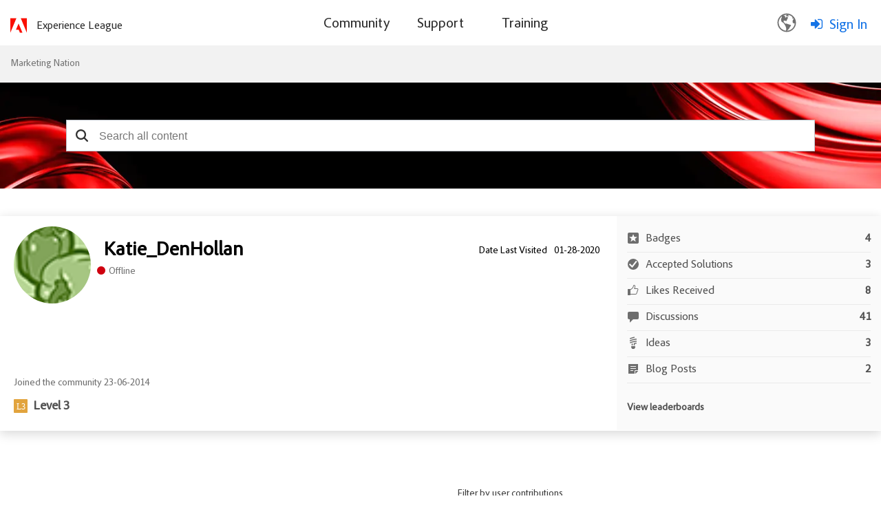

--- FILE ---
content_type: text/html;charset=UTF-8
request_url: https://nation.marketo.com/t5/user/viewprofilepage/user-id/43239
body_size: 36585
content:
<!DOCTYPE html><html prefix="og: http://ogp.me/ns#" dir="ltr" lang="en" class="no-js">
	<head>
	
	<title>
	About Katie_DenHollan - Marketing Nation
</title>
	
	
		<script src="https://www.adobe.com/etc.clientlibs/globalnav/clientlibs/base/privacy-standalone.js" async></script>
	<script>
		console.log('Production push')
		window.fedsConfig = {
			privacy: {
				otDomainId: '3f89dae4-167c-4450-b2ab-6f5ce7b57c0c',
				footerLinkSelector: '.showCmp',
				documentLanguage: true
			}
		};
		function checkConsent() {
			const activeGroups = window.adobePrivacy.activeCookieGroups();
			if (activeGroups.indexOf('C000X') !== -1) { // the group I want to check
				// load your tracking script
				// perform group related actions'

				console.log('setting advertising cookie');
			}
		}
	
		window.addEventListener('adobePrivacy:PrivacyConsent', () => {
			console.log('all groups and hosts enabled');
			checkConsent();
		});
		
		window.addEventListener('adobePrivacy:PrivacyCustom', () => {
			console.log('user selected groups and hosts');
			checkConsent();
		});
		
		window.addEventListener('adobePrivacy:PrivacyReject', () => {
			console.log('only core groups and hosts enabled - C0001');
			checkConsent();
		});
	</script>
<link rel="icon" href="https://nation.marketo.com/html/@32E1B1B576C4E21F446B18B7E138E1A7/assets/adobe-icon.png">


<script src="https://ajax.googleapis.com/ajax/libs/jquery/3.5.1/jquery.min.js"></script>
 <script>
 var digitalData = window.digitalData = window.digitalData || [];
 window.digitalData = {
 "page": {
     "solution": {
     "name": "target",
     "version": "1.0"
     },
     "hierarchy": "Marketing Nation:About Katie_DenHollan",
     "name": "ViewProfilePage",
     "url": "https://nation.marketo.com/t5/user/viewprofilepage/user-id/43239",
     "referringUrl": "https://nation.marketo.com/t5/user/viewprofilepage/user-id/43239",
     "env": "prod"
 },
 "user": { 
     "id": "-1",   
     "corpId": "-1",    
     "corpName": "Anonymous",       
     "authSystem": "community",
     "accountType": "none", 
     "language": "en",  
     "auth": "ims", 
     "privileges": [],
     "userRole": ''
 }
 }
 </script> <script src="https://assets.adobedtm.com/d4d114c60e50/7c3828c40e9c/launch-79e601a61f9e.min.js" async></script>
<meta name="google-site-verification" content="uP92maey6bF76HoHudtKcy6ATpDgb4KCwlcrH4bzwag" />




	<link rel="icon" href="/t5/image/serverpage/avatar-name/greens/avatar-theme/candy/avatar-collection/food/avatar-display-size/favicon/version/2?xdesc=1.0"/>
	
	
	<meta content="width=device-width, initial-scale=1.0" name="viewport"/><meta content="text/html; charset=UTF-8" http-equiv="Content-Type"/><link href="https://nation.marketo.com/t5/user/viewprofilepage/user-id/43239" rel="canonical"/>
	<meta content="128" property="og:image:width"/><meta content="https://nation.marketo.com/t5/image/serverpage/avatar-name/greens/avatar-theme/candy/avatar-collection/food/avatar-display-size/profile/version/2?xdesc=1.0" property="og:image"/><meta content="profile" property="og:type"/><meta content="72" property="og:image:height"/><meta content="https://nation.marketo.com/t5/user/viewprofilepage/user-id/43239" property="og:url"/><meta content="Katie_DenHollan" property="og:title"/><meta content="Katie_DenHollan" property="profile:username"/>
	
	
	
	    
            	<link href="/skins/6742064/45c14184e2acb8ff975040dabd28afcc/marketo_responsive_skin.css" rel="stylesheet" type="text/css"/>
            
	

	
	
	
	
	


<script type="text/javascript" src="/t5/scripts/129B3FAC03679C8B82A528EDDD4E9DDC/lia-scripts-head-min.js"></script><script language="javascript" type="text/javascript">
<!--
window.FileAPI = { jsPath: '/html/assets/js/vendor/ng-file-upload-shim/' };
LITHIUM.PrefetchData = {"Components":{"grouphubs.widget.my-groups-panel-list":{"instances":[{"userScope":{"result":{"data":{"size":1,"list_item_type":"user","type":"users","items":[{"id":"43239","type":"user","login":"Katie_DenHollan"}]},"successful":true}},"groupHubs":{"call":{"query":{"nodes":{"limit":5,"fields":["id","title","view_href","avatar","user_context.can_update_node","user_context.is_member","membership_type","memberships.count(*)"],"constraints":[{"user.id":"43239"},{"node_type":"grouphub"}],"sorts":["message_activity.core_property_change_time desc"]}}},"result":{"data":{"size":0,"list_item_type":"node","type":"nodes","items":[]},"successful":true}}}]}},"commonResults":{}};
;(function(){var en = function(n, ord
) {
  var s = String(n).split('.'), v0 = !s[1], t0 = Number(s[0]) == n,
      n10 = t0 && s[0].slice(-1), n100 = t0 && s[0].slice(-2);
  if (ord) return (n10 == 1 && n100 != 11) ? 'one'
      : (n10 == 2 && n100 != 12) ? 'two'
      : (n10 == 3 && n100 != 13) ? 'few'
      : 'other';
  return (n == 1 && v0) ? 'one' : 'other';
};
var number = function (value, name, offset) {
  if (!offset) return value;
  if (isNaN(value)) throw new Error("Can't apply offset:" + offset + ' to argument `' + name + '` with non-numerical value ' + JSON.stringify(value) + '.');
  return value - offset;
};
var plural = function (value, offset, lcfunc, data, isOrdinal) {
  if ({}.hasOwnProperty.call(data, value)) return data[value];
  if (offset) value -= offset;
  var key = lcfunc(value, isOrdinal);
  return key in data ? data[key] : data.other;
};
var fmt = {
  prop: function (value, lc, param) {
    return value[param];
  }
};

LITHIUM.TextData = {
  li: {
    nodes: {
      NodeTitle: {
        title: function(d) { return d.title; }
      },
      NodeAvatar: {
        alt: function(d) { return d.title; }
      }
    },
    common: {
      Panel: {
        viewAll: function(d) { return "View All"; }
      },
      Feedback: {
        closeAriaLabel: function(d) { return "Close feedback banner"; }
      }
    },
    grouphubs: {
      GroupHubsPanelList: {
        title: {
          node: {
            "default": function(d) { return "Group Hubs"; },
            top: function(d) { return "Group Hubs"; },
            leaf: function(d) { return "Group Hubs in " + fmt.prop(d.node, "en", (" title").trim()); }
          },
          user: {
            them: function(d) { return "Group Hubs for " + fmt.prop(d.user, "en", (" login").trim()); },
            my: function(d) { return "My Group Hubs"; }
          }
        }
      }
    },
    memberships: {
      MembershipCount: {
        iconCount: function(d) { return d.count; },
        count: function(d) { return plural(d.count, 0, en, { one: "1 member", other: number(d.count, "count") + " members" }); }
      }
    }
  }
};LITHIUM.Limuirs = LITHIUM.Limuirs || {}; 
        LITHIUM.Limuirs.logLevel = "error"; 
        LITHIUM.Limuirs.getChunkURL = function(){ return "https:\u002F\u002Flimuirs-assets.lithium.com\u002Fassets\u002F"}; 
        LITHIUM.Limuirs.preloadPaths = [];;LITHIUM.release = "25.10"})();
LITHIUM.DEBUG = false;
LITHIUM.CommunityJsonObject = {
  "Validation" : {
    "image.description" : {
      "min" : 0,
      "max" : 1000,
      "isoneof" : [ ],
      "type" : "string"
    },
    "tkb.toc_maximum_heading_level" : {
      "min" : 1,
      "max" : 6,
      "isoneof" : [ ],
      "type" : "integer"
    },
    "tkb.toc_heading_list_style" : {
      "min" : 0,
      "max" : 50,
      "isoneof" : [
        "disc",
        "circle",
        "square",
        "none"
      ],
      "type" : "string"
    },
    "blog.toc_maximum_heading_level" : {
      "min" : 1,
      "max" : 6,
      "isoneof" : [ ],
      "type" : "integer"
    },
    "tkb.toc_heading_indent" : {
      "min" : 5,
      "max" : 50,
      "isoneof" : [ ],
      "type" : "integer"
    },
    "blog.toc_heading_indent" : {
      "min" : 5,
      "max" : 50,
      "isoneof" : [ ],
      "type" : "integer"
    },
    "blog.toc_heading_list_style" : {
      "min" : 0,
      "max" : 50,
      "isoneof" : [
        "disc",
        "circle",
        "square",
        "none"
      ],
      "type" : "string"
    }
  },
  "User" : {
    "settings" : {
      "imageupload.legal_file_extensions" : "*.jpg;*.JPG;*.jpeg;*.JPEG;*.gif;*.GIF;*.png;*.PNG",
      "config.enable_avatar" : true,
      "integratedprofile.show_klout_score" : true,
      "layout.sort_view_by_last_post_date" : true,
      "layout.friendly_dates_enabled" : true,
      "profileplus.allow.anonymous.scorebox" : false,
      "tkb.message_sort_default" : "topicPublishDate",
      "layout.format_pattern_date" : "MM-dd-yyyy",
      "config.require_search_before_post" : "off",
      "isUserLinked" : false,
      "integratedprofile.cta_add_topics_dismissal_timestamp" : -1,
      "layout.message_body_image_max_size" : 1000,
      "profileplus.everyone" : false,
      "integratedprofile.cta_connect_wide_dismissal_timestamp" : -1,
      "blog.toc_maximum_heading_level" : "",
      "integratedprofile.hide_social_networks" : false,
      "blog.toc_heading_indent" : "",
      "contest.entries_per_page_num" : 20,
      "layout.messages_per_page_linear" : 30,
      "integratedprofile.cta_manage_topics_dismissal_timestamp" : -1,
      "profile.shared_profile_test_group" : false,
      "integratedprofile.cta_personalized_feed_dismissal_timestamp" : -1,
      "integratedprofile.curated_feed_size" : 10,
      "contest.one_kudo_per_contest" : false,
      "integratedprofile.enable_social_networks" : false,
      "integratedprofile.my_interests_dismissal_timestamp" : -1,
      "profile.language" : "en",
      "layout.friendly_dates_max_age_days" : 31,
      "layout.threading_order" : "thread_descending",
      "blog.toc_heading_list_style" : "disc",
      "useRecService" : false,
      "layout.module_welcome" : "",
      "imageupload.max_uploaded_images_per_upload" : 100,
      "imageupload.max_uploaded_images_per_user" : 2000,
      "integratedprofile.connect_mode" : "",
      "tkb.toc_maximum_heading_level" : "2",
      "tkb.toc_heading_list_style" : "disc",
      "sharedprofile.show_hovercard_score" : true,
      "config.search_before_post_scope" : "community",
      "tkb.toc_heading_indent" : "15",
      "p13n.cta.recommendations_feed_dismissal_timestamp" : -1,
      "imageupload.max_file_size" : 3072,
      "layout.show_batch_checkboxes" : false,
      "integratedprofile.cta_connect_slim_dismissal_timestamp" : -1
    },
    "isAnonymous" : true,
    "policies" : {
      "image-upload.process-and-remove-exif-metadata" : false
    },
    "registered" : false,
    "emailRef" : "",
    "id" : -1,
    "login" : "Anonymous"
  },
  "Server" : {
    "communityPrefix" : "/uuotz38957",
    "nodeChangeTimeStamp" : 1764794012195,
    "tapestryPrefix" : "/t5",
    "deviceMode" : "DESKTOP",
    "responsiveDeviceMode" : "DESKTOP",
    "membershipChangeTimeStamp" : "0",
    "version" : "25.10",
    "branch" : "25.10-release",
    "showTextKeys" : false
  },
  "Config" : {
    "phase" : "prod",
    "integratedprofile.cta.reprompt.delay" : 30,
    "profileplus.tracking" : {
      "profileplus.tracking.enable" : false,
      "profileplus.tracking.click.enable" : false,
      "profileplus.tracking.impression.enable" : false
    },
    "app.revision" : "2511110945-s8fd2fa3969-b13",
    "navigation.manager.community.structure.limit" : "1000"
  },
  "Activity" : {
    "Results" : [ ]
  },
  "NodeContainer" : {
    "viewHref" : "https://nation.marketo.com/t5/top/ct-p/top",
    "description" : "",
    "id" : "top",
    "shortTitle" : "Top",
    "title" : "Top",
    "nodeType" : "category"
  },
  "Page" : {
    "skins" : [
      "marketo_responsive_skin",
      "responsive_peak"
    ],
    "authUrls" : {
      "loginUrl" : "/t5/custom/page/page-id/login-selector?referer=https%3A%2F%2Fnation.marketo.com%2Ft5%2Fuser%2Fv2%2Fviewprofilepage%2Fuser-id%2F43239",
      "loginUrlNotRegistered" : "/t5/custom/page/page-id/login-selector?redirectreason=notregistered&referer=https%3A%2F%2Fnation.marketo.com%2Ft5%2Fuser%2Fv2%2Fviewprofilepage%2Fuser-id%2F43239",
      "loginUrlNotRegisteredDestTpl" : "/t5/custom/page/page-id/login-selector?redirectreason=notregistered&referer=%7B%7BdestUrl%7D%7D"
    },
    "name" : "ViewProfilePage",
    "rtl" : false,
    "object" : {
      "viewHref" : "/t5/user/viewprofilepage/user-id/43239",
      "id" : 43239,
      "page" : "ViewProfilePage",
      "type" : "User",
      "login" : "Katie_DenHollan"
    }
  },
  "WebTracking" : {
    "Activities" : { },
    "path" : "Community:Marketing Nation"
  },
  "Feedback" : {
    "targeted" : { }
  },
  "Seo" : {
    "markerEscaping" : {
      "pathElement" : {
        "prefix" : "@",
        "match" : "^[0-9][0-9]$"
      },
      "enabled" : false
    }
  },
  "TopLevelNode" : {
    "viewHref" : "https://nation.marketo.com/",
    "description" : "",
    "id" : "uuotz38957",
    "shortTitle" : "Marketing Nation",
    "title" : "Marketing Nation",
    "nodeType" : "Community"
  },
  "Community" : {
    "viewHref" : "https://nation.marketo.com/",
    "integratedprofile.lang_code" : "en",
    "integratedprofile.country_code" : "US",
    "id" : "uuotz38957",
    "shortTitle" : "Marketing Nation",
    "title" : "Marketing Nation"
  },
  "CoreNode" : {
    "viewHref" : "https://nation.marketo.com/",
    "settings" : { },
    "description" : "",
    "id" : "uuotz38957",
    "shortTitle" : "Marketing Nation",
    "title" : "Marketing Nation",
    "nodeType" : "Community",
    "ancestors" : [ ]
  }
};
LITHIUM.Components.RENDER_URL = "/t5/util/componentrenderpage/component-id/#{component-id}?render_behavior=raw";
LITHIUM.Components.ORIGINAL_PAGE_NAME = 'user/v2/ViewProfilePage';
LITHIUM.Components.ORIGINAL_PAGE_ID = 'ViewProfilePage';
LITHIUM.Components.ORIGINAL_PAGE_CONTEXT = '[base64]';
LITHIUM.Css = {
  "BASE_DEFERRED_IMAGE" : "lia-deferred-image",
  "BASE_BUTTON" : "lia-button",
  "BASE_SPOILER_CONTAINER" : "lia-spoiler-container",
  "BASE_TABS_INACTIVE" : "lia-tabs-inactive",
  "BASE_TABS_ACTIVE" : "lia-tabs-active",
  "BASE_AJAX_REMOVE_HIGHLIGHT" : "lia-ajax-remove-highlight",
  "BASE_FEEDBACK_SCROLL_TO" : "lia-feedback-scroll-to",
  "BASE_FORM_FIELD_VALIDATING" : "lia-form-field-validating",
  "BASE_FORM_ERROR_TEXT" : "lia-form-error-text",
  "BASE_FEEDBACK_INLINE_ALERT" : "lia-panel-feedback-inline-alert",
  "BASE_BUTTON_OVERLAY" : "lia-button-overlay",
  "BASE_TABS_STANDARD" : "lia-tabs-standard",
  "BASE_AJAX_INDETERMINATE_LOADER_BAR" : "lia-ajax-indeterminate-loader-bar",
  "BASE_AJAX_SUCCESS_HIGHLIGHT" : "lia-ajax-success-highlight",
  "BASE_CONTENT" : "lia-content",
  "BASE_JS_HIDDEN" : "lia-js-hidden",
  "BASE_AJAX_LOADER_CONTENT_OVERLAY" : "lia-ajax-loader-content-overlay",
  "BASE_FORM_FIELD_SUCCESS" : "lia-form-field-success",
  "BASE_FORM_WARNING_TEXT" : "lia-form-warning-text",
  "BASE_FORM_FIELDSET_CONTENT_WRAPPER" : "lia-form-fieldset-content-wrapper",
  "BASE_AJAX_LOADER_OVERLAY_TYPE" : "lia-ajax-overlay-loader",
  "BASE_FORM_FIELD_ERROR" : "lia-form-field-error",
  "BASE_SPOILER_CONTENT" : "lia-spoiler-content",
  "BASE_FORM_SUBMITTING" : "lia-form-submitting",
  "BASE_EFFECT_HIGHLIGHT_START" : "lia-effect-highlight-start",
  "BASE_FORM_FIELD_ERROR_NO_FOCUS" : "lia-form-field-error-no-focus",
  "BASE_EFFECT_HIGHLIGHT_END" : "lia-effect-highlight-end",
  "BASE_SPOILER_LINK" : "lia-spoiler-link",
  "BASE_DISABLED" : "lia-link-disabled",
  "FACEBOOK_LOGOUT" : "lia-component-users-action-logout",
  "FACEBOOK_SWITCH_USER" : "lia-component-admin-action-switch-user",
  "BASE_FORM_FIELD_WARNING" : "lia-form-field-warning",
  "BASE_AJAX_LOADER_FEEDBACK" : "lia-ajax-loader-feedback",
  "BASE_AJAX_LOADER_OVERLAY" : "lia-ajax-loader-overlay",
  "BASE_LAZY_LOAD" : "lia-lazy-load"
};
LITHIUM.noConflict = true;
LITHIUM.useCheckOnline = false;
LITHIUM.RenderedScripts = [
  "jquery.ajax-cache-response-1.0.js",
  "prism.js",
  "Sandbox.js",
  "Globals.js",
  "jquery.clone-position-1.0.js",
  "jquery.hoverIntent-r6.js",
  "Forms.js",
  "jquery.tmpl-1.1.1.js",
  "jquery.appear-1.1.1.js",
  "NoConflict.js",
  "jquery.js",
  "jquery.css-data-1.0.js",
  "jquery.viewport-1.0.js",
  "Text.js",
  "jquery.ui.resizable.js",
  "jquery.position-toggle-1.0.js",
  "Cache.js",
  "jquery.effects.slide.js",
  "jquery.iframe-shim-1.0.js",
  "Namespace.js",
  "jquery.blockui.js",
  "PartialRenderProxy.js",
  "jquery.ui.position.js",
  "Throttle.js",
  "AjaxFeedback.js",
  "jquery.effects.core.js",
  "ElementQueries.js",
  "limuirs-25_7-vendors~main.5ef86aa8c72fe4cbb8d6.js",
  "jquery.ui.draggable.js",
  "jquery.lithium-selector-extensions.js",
  "jquery.iframe-transport.js",
  "jquery.delayToggle-1.0.js",
  "UserListActual.js",
  "ForceLithiumJQuery.js",
  "jquery.ui.mouse.js",
  "ActiveCast3.js",
  "ResizeSensor.js",
  "Events.js",
  "DeferredImages.js",
  "jquery.scrollTo.js",
  "InformationBox.js",
  "jquery.function-utils-1.0.js",
  "jquery.ui.dialog.js",
  "AjaxSupport.js",
  "Lithium.js",
  "jquery.ui.widget.js",
  "PolyfillsAll.js",
  "json2.js",
  "jquery.json-2.6.0.js",
  "DataHandler.js",
  "ElementMethods.js",
  "Components.js",
  "Video.js",
  "limuirs-25_7-main.4901f9852c8aa75754e9.js",
  "jquery.fileupload.js",
  "LiModernizr.js",
  "SpoilerToggle.js",
  "jquery.ui.core.js",
  "CustomEvent.js",
  "Auth.js",
  "Loader.js"
];// -->
</script><script type="text/javascript" src="/t5/scripts/D60EB96AE5FF670ED274F16ABB044ABD/lia-scripts-head-min.js"></script></head>
	<body class="lia-user-status-anonymous ViewProfilePage lia-body" id="lia-body">
	
	
	<div id="0A8-206-2" class="ServiceNodeInfoHeader">
</div>
	
	
	
	

	<div class="lia-page">
		<center>
			
				<style>

</style><style>
/** As per the Jon request changing the search bar background and hero banner to html/assets/SearchBar_r2.png. iTalent Ticket no MSI-128 **/

.CommunityPage .lia-component-quilt-community-hero{
  /* background-image: url(/html/assets/17328-MarketingNation-HeroBanner1440x420.jpg); */
  background-image: url("/html/assets/marketo_community_homepage.png");
  background-position: center top;
}
#lia-body .lia-quilt-row-header .lia-quilt-row.lia-quilt-row-footer{
  /* background-image: url(/html/assets/17328-MarketingNation-HeroBanner1440x420.jpg); */
  background-image: url(/html/assets/SearchBar_r2.png);
  background-position: center top;
}

/** Profile Page profile hero Background **/
/** As per the Jon request changing the search bar background banner. iTalent Ticket no MSI-128 **/
#lia-body.ViewProfilePage .lia-content .lia-top-quilt>.lia-quilt-row-header .lia-component-quilt-view-profile-hero {
  background-image: url(/html/assets/userprofile_r2.png);
}

/** Search Page, search bar Background image **/
.coveo-standalone-search-box {
  background-image: url(/html/assets/SearchBar_r2.png) !important;
  background-position: center top !important;
}
</style>


					
	
	<div class="MinimumWidthContainer">
		<div class="min-width-wrapper">
			<div class="min-width">		
				
						<div class="lia-content">
                            
							
							
							
		
	<div class="lia-quilt lia-quilt-view-profile-page-custom-tabsui lia-quilt-layout-one-column lia-top-quilt lia-anonymous-viewing-other">
	<div class="lia-quilt-row lia-quilt-row-header">
		<div class="lia-quilt-column lia-quilt-column-24 lia-quilt-column-single lia-quilt-column-common-header">
			<div class="lia-quilt-column-alley lia-quilt-column-alley-single">
	
		
			<div class="lia-quilt lia-quilt-header lia-quilt-layout-one-column lia-component-quilt-header">
	<div class="lia-quilt-row lia-quilt-row-header">
		<div class="lia-quilt-column lia-quilt-column-24 lia-quilt-column-single lia-quilt-column-common-header">
			<div class="lia-quilt-column-alley lia-quilt-column-alley-single">
	
		
			<!--Header Component -->
<div class="header-container">
	<div class="community-custom-header lia-quilt-row">
		<div class="community-logo lia-quilt-column lia-quilt-column-06">
   				<a href="/"><img src="https://nation.marketo.com/html/@C42913A48DFBF72DEB6C1264A1E0ECE5/assets/adobe-red-logo.svg" alt="Adobe Marketo Engage Logo"/></a>
    			<a href="https://experienceleague.adobe.com/" target="_blank" class="community-logo-text">Experience League</a>
		</div>
		<div class="community-nav lia-quilt-column lia-quilt-column-12">
				<span class="open-menu"></span>
				<div class="bg-overlay"></div>
				<div class="main-nav">
						<span class="cancel-menu"></span>
			<ul class="topmenu">
					
				<li class="main-nav-item"><a href="/"><span>Community</span></a>
					<strong class="down-arrow"></strong> 
					<div class="submenu-container">
<ul class="header-submenu">
	<li class="sub-nav-item"><a href="/t5/Products/ct-p/products"><span>Discussions</span></a></li>
	<li class="sub-nav-item"><a href="/t5/ideas/ct-p/Ideas?type=ideas"><span>Ideas</span></a></li>
	<li class="sub-nav-item"><a href="/t5/blogs/ct-p/product-blogs?type=blogs"><span>Community Blogs</span></a></li>
<li class="sub-nav-item"><a href="/t5/custom/page/page-id/communityadvisors?sdid=VTC5JTDL&mv=display&mv2=display" class="nav-dropdown"><span>Community Advisors Page</span></a></li>
	<li class="sub-nav-item"><a href="https://mugs.marketo.com/"><span>Marketo User Groups (MUGs)</span></a></li>
</ul>					</div>
				</li>
				<li class="main-nav-item"><a href="/t5/support-app/ct-p/Support"><span>Support</span></a>
					<strong class="down-arrow"></strong>
					<div class="submenu-container">
<ul class="header-submenu">
	<li class="sub-nav-item"><a href="/t5/Support/ct-p/CaseConnectorApp" class="nav-dropdown"><span>Marketo Support</span></a></li>
	<li class="sub-nav-item"><a href="/t5/Knowledgebase/tkb-p/support_solutions-documents" class="nav-dropdown"><span>Knowledgebase</span></a></li>
	<li class="sub-nav-item"><a href="https://experienceleague.adobe.com/home?lang=en#support" class="nav-dropdown"><span>Measure Support</span></a></li>
	<li class="sub-nav-item"><a href="https://docs.marketo.com/display/public/DOCS/Welcome+to+Marketo+Docs" class="nav-dropdown"><span>Product Documentation</span></a></li>
	<li class="sub-nav-item"><a href="https://developers.marketo.com/" class="nav-dropdown"><span>Developer Portal</span></a></li>
</ul>					</div>
				</li>
				<li class="main-nav-item"><a href="https://learning.adobe.com/"><span>Training</span></a>
				</li>
			</ul>
		</div>
		</div>
		<div class="community-login-nav lia-quilt-column lia-quilt-column-06">
<!-- Header Notification Icons --><div class="language-selector">
  <button class="language-btn">
    <img src="https://nation.marketo.com/html/@A240398AB2DE6BBBAC15968BD8F78E61/assets/Smock_GlobeOutline_18_N.svg"/>
  </button>

  <div class="dropdown" id="languageDropdown">
    <ul>
      <li data-lang="de">Deutsch <span class="checkmark">✔</span></li>
      <li data-lang="en">English <span class="checkmark">✔</span></li>
      <li data-lang="es">Español <span class="checkmark">✔</span></li>
      <li data-lang="fr">Français <span class="checkmark">✔</span></li>
      <li data-lang="ja">日本語 <span class="checkmark">✔</span></li>
      <li data-lang="pt">Português <span class="checkmark">✔</span></li>
    </ul>
  </div>
</div><a class="lia-link-navigation login-link lia-authentication-link lia-component-users-action-login" rel="nofollow" id="loginPageV2_3f7edbc1fb7056" href="/t5/custom/page/page-id/login-selector">Sign In</a>		</div>
	</div>
</div>


		
			<style>
.UserLoginPage .lia-quilt-column-right-content, .ForgotPasswordPage .lia-quilt-column-right-content {
display: none;
}
</style>

		
			<!-- custom.add.roles  -->

		
	
	
</div>
		</div>
	</div><div class="lia-quilt-row lia-quilt-row-main">
		<div class="lia-quilt-column lia-quilt-column-24 lia-quilt-column-single lia-quilt-column-main-content">
			<div class="lia-quilt-column-alley lia-quilt-column-alley-single">
	
		
			
	

	

		
	
	

	
		<div class="welcome-text-wrapper">
			
		
			<span class="lia-welcome lia-component-common-widget-welcome"></span>
		
	
		</div>
	
	
</div>
		</div>
	</div><div class="lia-quilt-row lia-quilt-row-footer">
		<div class="lia-quilt-column lia-quilt-column-24 lia-quilt-column-single lia-quilt-column-common-footer">
			<div class="lia-quilt-column-alley lia-quilt-column-alley-single">
	
		
			  

<div class="BreadCrumb lia-breadcrumb">
  <ul class="lia-list-standard-inline lia-listbreadcrumb">
    
        
      <li class="lia-breadcrumb-node crumb lia-breadcrumb-seperator crumb-community lia-breadcrumb-community lia-breadcrumb-forum" data-crumb-wrapper="lia-breadcrumb-node crumb">
            <a href="https://nation.marketo.com/" class="crumb-community lia-breadcrumb-community lia-breadcrumb-forum">Marketing Nation </a>
      </li>
        <li class="lia-breadcrumb-seperator crumb-community lia-breadcrumb-community lia-breadcrumb-forum">
            <span class="separator">:</span>
        </li>
        
      <li class="lia-breadcrumb-node crumb final-crumb lia-breadcrumb-seperator child-thread" data-crumb-wrapper="lia-breadcrumb-node crumb final-crumb">
            <span>
                  About Katie_DenHollan
             </span>
      </li>
  </ul>
</div>

		
			<style type="text/css">
    .lia-quilt-category-page-board-discussions .CoveoSearchInterface .coveo-search-section {
        min-width: 100%;
        margin: 0px;
        padding: 0;
        max-width: 100% !important;
    }
    #lia-body .CoveoSearchInterface .coveo-search-section {
        max-width: 100%;
        margin: 54px auto 47px;
        padding: 0 0px;
    }
    #searchbox .CoveoSearchbox .magic-box .magic-box-clear-svg {
        color: #333333;
    }

    .CoveoSearchInterface .magic-box .magic-box-input {
        height: 44px;
    }
    .coveo-search-section .CoveoSearchbox .magic-box {
        border-radius: 0px;
        height: 46px;
    }
    .coveo-search-section .CoveoSearchbox .magic-box .magic-box-input {
        border-radius: 0px;
    }
    .coveo-search-section .CoveoSearchbox .magic-box .magic-box-input .magic-box-underlay, .coveo-search-section .CoveoSearchbox .magic-box .magic-box-input > input {
        height: 46px;
        padding: 8px 35px 8px 35px;
    }
    .CoveoSearchbox .CoveoSearchButton {
        position: absolute;
    }
    .CoveoSearchbox .CoveoSearchButton {
        border: 0px;
        height: 46px;
        width: 45px;
    }
    .CoveoSearchbox .coveo-caption {
        color: #5944b0;
    }
    .CoveoSearchbox .coveo-search-button-svg {
        color: #333333;
    }
    .CoveoSearchbox .CoveoSearchButton:hover .coveo-magnifier-circle-svg {
        fill: #333333;
    }
    /*div#coveo-magicbox-suggestions {
        font-weight: normal;
    }*/
    #coveo-magicbox-suggestions span {
        font-weight: normal;
    }
    .CoveoSearchInterface .CoveoSearchbox .coveo-caption {
        color: #5944B0;
    }
    #coveo-magicbox-suggestions .coveo-top-field-suggestion-header span.coveo-caption {
        font-weight: bold;
    }
    .coveo-magicbox-suggestions .magic-box-suggestion.coveo-omnibox-selectable.coveo-top-field-suggestion-row {
        font-weight: normal;
    }
    @media (max-width: 480px){
        #lia-body .CoveoSearchInterface .CoveoSearchbox {
            max-width: 100%;
            margin-right: 0;
            padding: 0 25px;
        }
    }
    /*modified the code according to the Jon's request*/
    @media only screen and (min-width: 2000px){ 
        #lia-body.ViewProfilePage .lia-quilt-row-header .lia-quilt-row.lia-quilt-row-footer .lia-quilt-column-common-footer {
        }
        #lia-body.ViewProfilePage #searchbox {
        }
    }
    @media only screen and (min-width: 3000px){ 
        #lia-body.ViewProfilePage .lia-quilt-row-header .lia-quilt-row.lia-quilt-row-footer .lia-quilt-column-common-footer {
        }
    }
    </style>
    <!-- Referencing resources from version 2.x -->
    <!-- <link rel="stylesheet" href="https://static.cloud.coveo.com/searchui/v2.7219/css/CoveoFullSearch.css"/> -->
    <link rel="stylesheet" href="https://static.cloud.coveo.com/searchui/v2.5926/css/CoveoFullSearch.css"/>

    <!-- <script src="https://static.cloud.coveo.com/searchui/v2.7219/js/CoveoJsSearch.min.js"></script> -->
    <!-- <script class="coveo-script" src="https://static.cloud.coveo.com/searchui/v2.5926/js/CoveoJsSearch.Lazy.min.js"></script> -->
    <script class="coveo-script" src="https://static.cloud.coveo.com/searchui/v2.5926/js/CoveoJsSearch.min.js"></script>

    <script src="/plugins/custom/adobe/adobemarketo/coveo.custom.searchtoken" type="text/javascript"></script>

    <script type="text/javascript">
        document.addEventListener("DOMContentLoaded", function() {
            var searchboxRoot = Coveo.$$(document).find("#searchbox");
            Coveo.SearchEndpoint.configureCloudV2Endpoint('', coveoSearchKey);
        Coveo.initSearchbox(searchboxRoot, window.location.origin+"/t5/custom/page/page-id/GlobalSearch");
      });
    </script>
 
    <div id="searchbox" data-pipeline="MarketoKhorosSearch_QP">

        <div class='CoveoAnalytics' data-search-hub="MarketoKhorosSearch_SH" data-endpoint="https://marketoproduction543u35ek.analytics.org.coveo.com"></div>
        <!-- The `coveo-search-section` class is for alignment purpose only -->
        <div class="coveo-search-section">
            <!-- Setting `data-enable-omnibox` and `data-enable-query-suggest-addon` to `true` is not necessary in version 2.x -->
            <div class="CoveoSearchbox" data-enable-omnibox="true" data-enable-reveal-query-suggest-addon="true" data-enable-wildcards='true' data-enable-query-syntax='true' data-placeholder="Search all content"></div>
            <!-- PI issue resolved-->
            <div class="CoveoFieldSuggestions" data-field="@limessageauthor" data-header-title="Author Suggestions" data-number-of-suggestions="3"></div>
            <div class="CoveoFieldSuggestions" data-field="@limessagetags" data-header-title="Community Tags" data-number-of-suggestions="3"></div>
            <!-- <div class="CoveoFieldSuggestions" data-field="@sfkeywordsc" data-header-title="Knowlwdgebase Tags" data-number-of-suggestions="3"></div> -->
        </div>
    </div>
		
			
        <li:common-feedback class="lia-limuirs-comp lia-component-common-widget-feedback-react lia-component-common-widget-page-feedback" data-lia-limuirs-comp="{&quot;mode&quot;:&quot;DEFAULT&quot;,&quot;componentId&quot;:&quot;common.widget.feedback-react&quot;,&quot;path&quot;:&quot;limuirs\u002Fcomponents\u002Fcommon\u002FFeedback&quot;,&quot;alias&quot;:&quot;common.widget.feedback-react&quot;,&quot;instance&quot;:0,&quot;fqPath&quot;:&quot;0\u002Flimuirs\u002Fcomponents\u002Fcommon\u002FFeedback&quot;}"><noscript></noscript></li:common-feedback>
        
	

	

    
		
	
	
</div>
		</div>
	</div>
</div>
		
	
	

	
		<div class="lia-page-header lia-mark-empty">
			
		
			
		
	
		</div>
	
	

	
		
			<div class="lia-quilt lia-quilt-view-profile-hero lia-quilt-layout-profile-hero lia-component-quilt-view-profile-hero">
	<div class="lia-quilt-row lia-quilt-row-profile-hero-row">
		<div class="lia-quilt-column lia-quilt-column-07 lia-quilt-column-left lia-quilt-column-profile-hero-left">
			<div class="lia-quilt-column-alley lia-quilt-column-alley-left">
	
		<div class="lia-profile-hero-user">
			
		
			
            <div class="lia-profile-hero-avatar-wrapper lia-component-user-avatar-hero">
                <div class="UserAvatar lia-user-avatar lia-component-common-widget-user-avatar">
	
			
				<span class="UserAvatar lia-link-navigation lia-link-disabled" aria-disabled="true" target="_self" id="link_1"><img class="lia-user-avatar-profile" title="Katie_DenHollan" alt="Katie_DenHollan" id="display" src="/t5/image/serverpage/avatar-name/greens/avatar-theme/candy/avatar-collection/food/avatar-display-size/profile/version/2?xdesc=1.0"/>
					
				</span>
				
			
		
</div>
            </div>
		
		
			<div class="lia-user-name lia-component-users-widget-profile-user-name">
  <span class="UserName lia-user-name">
  <span class="lia-link-navigation lia-page-link lia-link-disabled lia-user-name-link" target="_self">
     <h1 class="login-bold">Katie_DenHollan</h1>
   </span>
  </span>
</div>

		
	
		</div>
	
	

	
		
			<div class="lia-panel lia-panel-standard ContactMeTaplet Chrome lia-component-users-widget-contact-me"><div class="lia-decoration-border"><div class="lia-decoration-border-top"><div> </div></div><div class="lia-decoration-border-content"><div><div class="lia-panel-heading-bar-wrapper"><div class="lia-panel-heading-bar"><span aria-level="3" role="heading" class="lia-panel-heading-bar-title">Contact Me</span></div></div><div class="lia-panel-content-wrapper"><div class="lia-panel-content"><div id="contactMeTaplet" class="ContactMeTaplet">
	<div class="MyStatisticsBeanDisplay">
	
	<table class="lia-list-statistics-small">
		
			<tr class="lia-row-odd">
				<td class="lia-data-cell-primary lia-data-cell-text">Online Status</td>
				<td class="onlineStatus lia-data-cell-secondary lia-data-cell-text">
					
			<div class="UserOnline">
	
			
					<span class="lia-img-offline lia-fa-offline lia-fa" title="User is offline" aria-label="User is offline" role="img" id="display_1"></span><span class="offline">Offline</span>
				
		
</div>
		
				</td>
			</tr>
		
			<tr class="lia-row-even">
				<td class="lia-data-cell-primary lia-data-cell-text">Date Last Visited</td>
				<td class="dateLastVisited lia-data-cell-secondary lia-data-cell-text">
					
			<div>
				<span class="DateTime">
    

	
		
		
		<span class="local-date">‎01-28-2020</span>
	
		
		<span class="local-time">02:06 AM</span>
	
	

	
	
	
	
	
	
	
	
	
	
	
	
</span>
			</div>
		
				</td>
			</tr>
		
	</table>	

</div>
	<ul role="list" id="list" class="lia-list-standard">
	
		
	
</ul>
	
	
</div></div></div></div></div><div class="lia-decoration-border-bottom"><div> </div></div></div></div>
		
	
	

	
		<div class="lia-profile-hero-user">
			
		
			
			<div class="lia-user-rank lia-component-user-rank">
				Level 3
			</div>
		
		
			
            <div class="lia-profile-about-me lia-component-user-about-me">
                
	

            </div>
        
		
	
		</div>
	
	

	
		
			<!-- Custom profile page fields -->

<!-- Macro to get date time of notification -->


<div class="custom-reg-date">
		<span>Joined the community</span> <span>23-06-2014</span>
</div>
<div class="custom-profilefields">
    <div class="user-roles">
            <span class="rank-img"><img src="/html/rank_icons/Level3.svg" alt="Rank Icon"></span>
            <span>Level 3</span>
    </div>
</div>

		
	
	
</div>
		</div><div class="lia-quilt-column lia-quilt-column-10 lia-quilt-column-inner lia-quilt-column-profile-hero-center lia-mark-empty">
			
		</div><div class="lia-quilt-column lia-quilt-column-07 lia-quilt-column-right lia-quilt-column-profile-hero-right">
			<div class="lia-quilt-column-alley lia-quilt-column-alley-right">
	
		
			<svg xmlns="http://www.w3.org/2000/svg" xmlns:xlink="http://www.w3.org/1999/xlink" style="display: none;">
    <symbol id="spectrum-icon-18-FeatureSquare" viewBox="0 0 36 36">
		<g id="Canvas" class="st0">
			<style type="text/css">
				.st0{opacity:0;}
				.st1{fill:#6E6E6E;}
				.st2{fill:none;stroke:#6E6E6E;}
			</style>
			<rect x="9" y="9" class="st1" width="18" height="18"></rect>
			<rect x="9.5" y="9.5" class="st2" width="17" height="17"></rect>
		</g>
		<path id="Subtraction_2" class="st1" d="M30,34H6c-2.2,0-4-1.8-4-4V6c0-2.2,1.8-4,4-4h24c2.2,0,4,1.8,4,4v24C34,32.2,32.2,34,30,34z    M18,6.7c-0.1,0-0.3,0.1-0.3,0.2l-2.8,7.3l-7.8,0.4c-0.1,0-0.3,0.1-0.3,0.2c0,0.1,0,0.3,0.1,0.4l6.1,4.9L11,27.6   c0,0.1,0,0.3,0.1,0.4c0.1,0,0.1,0.1,0.2,0.1c0.1,0,0.1,0,0.2-0.1l6.6-4.3l6.6,4.3c0.1,0,0.1,0.1,0.2,0.1c0.1,0,0.1,0,0.2-0.1   c0.1-0.1,0.2-0.2,0.1-0.4L23,20.1l6.1-4.9c0.1-0.1,0.1-0.2,0.1-0.4c0-0.1-0.2-0.2-0.3-0.2l-7.8-0.4l-2.8-7.3   C18.3,6.7,18.1,6.7,18,6.7L18,6.7z"></path>
    </symbol>
    <symbol id="spectrum-icon-18-CheckmarkCircle" viewBox="0 0 36 36">
        <path class="st1" d="M18 2a16 16 0 1016 16A16 16 0 0018 2zm10.666 9.08L16.018 27.341a1.206 1.206 0 01-.875.461h-.073a1.2 1.2 0 01-.849-.351l-7.785-7.793a1.2 1.2 0 010-1.7l1.326-1.325a1.2 1.2 0 011.7 0l5.338 5.349L25.314 8.473A1.2 1.2 0 0127 8.263L28.455 9.4a1.2 1.2 0 01.211 1.68z"></path>
    </symbol>
    <symbol class="st1" id="spectrum-icon-18-ThumbUpOutline" viewBox="0 0 36 36">
        <path d="M29.844 12.008l-6.55.01a21.474 21.474 0 00.8-6.08C24.023 3.814 22.547 2 20.921 2a3.327 3.327 0 00-3.281 3.164c-.471 4.555-5.253 8.263-7.768 9.373A.99.99 0 009 14H3a1 1 0 00-1 1v16a1 1 0 001 1h6a1 1 0 001-1v-1h14.444a4.636 4.636 0 004.126-2.423L32.554 16.3a3 3 0 00-2.71-4.292zm.9 3.424l-4.012 11.356a1.842 1.842 0 01-1.742 1.232L10 28V16.6c2.867-1.153 9.15-5.525 9.64-11.4A1.374 1.374 0 0120.921 4c.61 0 1.121.742 1.173 1.938A15.049 15.049 0 0120.348 14h9.5a1 1 0 01.901 1.432zM25.458 30z"></path>
    </symbol>
    <symbol class="st1" id="spectrum-icon-18-Comment" viewBox="0 0 36 36">
        <path d="M6 4a4 4 0 00-4 4v14a4 4 0 004 4h2v8.793a.5.5 0 00.854.353L18 26h12a4 4 0 004-4V8a4 4 0 00-4-4z"></path>
    </symbol>
    <symbol class="st1" id="spectrum-icon-18-Question" viewBox="0 0 36 36">
        <path d="M33 4H3a1 1 0 00-1 1v22a1 1 0 001 1h11l3.536 6.839a.5.5 0 00.928 0L22 28h11a1 1 0 001-1V5a1 1 0 00-1-1zM17.754 25.444a2.557 2.557 0 01-2.7-2.7 2.6 2.6 0 012.7-2.671 2.6 2.6 0 012.7 2.671 2.531 2.531 0 01-2.7 2.7zM20.809 14.2l-.173.164c-.7.662-1.493 1.412-1.493 1.872a2 2 0 00.3 1.04.6.6 0 01-.51.948h-2.089a.941.941 0 01-.692-.271 3.169 3.169 0 01-.7-1.98c0-1.358.837-2.2 1.994-3.353.765-.765 1.1-1.155 1.1-1.684 0-.264 0-.964-1.537-.964a5.651 5.651 0 00-2.8.739l-.181.072h-.118a.609.609 0 01-.616-.614V7.837a.709.709 0 01.357-.68 8.11 8.11 0 013.885-.9c2.968 0 4.961 1.714 4.961 4.266a4.747 4.747 0 01-1.688 3.677z"></path>
    </symbol>
    <symbol class="st1" id="spectrum-icon-18-Efficient" viewBox="0 0 36 36">
        <path d="M9.174 13.563a1.5 1.5 0 01-.55-2.9A79.163 79.163 0 0118.11 7.6a60.648 60.648 0 018.59-1.33 1.5 1.5 0 01.192 2.994 59.079 59.079 0 00-8.121 1.262 77.483 77.483 0 00-9.041 2.932 1.5 1.5 0 01-.556.105zm.318-6.158a1.5 1.5 0 01-.551-2.9A77.637 77.637 0 0118.11 1.6c.8-.18 1.567-.336 2.292-.473a1.5 1.5 0 01.554 2.949c-.693.131-1.427.28-2.19.451A75.855 75.855 0 0010.043 7.3a1.5 1.5 0 01-.551.105zM13.5 33v.879a1.5 1.5 0 00.439 1.06l.622.622a1.5 1.5 0 001.06.439h4.758a1.5 1.5 0 001.06-.439l.622-.622a1.5 1.5 0 00.439-1.06V33a1.5 1.5 0 001.5-1.5v-1.944a1.5 1.5 0 00-1.5-1.5h-9a1.5 1.5 0 00-1.5 1.5V31.5a1.524 1.524 0 001.5 1.5zM9.7 19.353a1.5 1.5 0 01-.551-2.9A72.608 72.608 0 0118.11 13.6a60.648 60.648 0 018.59-1.33 1.5 1.5 0 01.192 2.994 59.079 59.079 0 00-8.121 1.262 71.041 71.041 0 00-8.514 2.721 1.486 1.486 0 01-.557.106zm3.8 2.397V26h3v-4.25a3.7 3.7 0 00-.415-1.679c-1.072.34-2.119.7-3 1.016a.746.746 0 01.415.663zM26.454 18h-3.2a3.754 3.754 0 00-3.75 3.75V26h3v-4.25a.751.751 0 01.75-.75h3.2a1.5 1.5 0 000-3z"></path>
    </symbol>
    <symbol class="st1" id="spectrum-icon-18-Annotate" viewBox="0 0 36 36">
        <path d="M24 32v-7a1 1 0 011-1h7a1.161 1.161 0 01-.254.854l-6.892 6.892A1.161 1.161 0 0124 32z"></path>
        <path d="M31 4H5a1 1 0 00-1 1v26a1 1 0 001 1h17v-8a2 2 0 012-2h8V5a1 1 0 00-1-1zM18 24h-8v-2h8zm8-6H10v-2h16zm0-6H10v-2h16z"></path>
    </symbol>
</svg>






<div id="user-marquee" class="lia-profile-hero-user box">
    <div data-label="user-stats" class="user-stats content is-active">


          <div  data-stat="badges_total" class="user-stats-wrpr">
            <div class="stats-label-value">
                <div class="tooltip-hover-container">
                    <div class="Tooltip-label">
                        <p>Badges</p>
                    </div>
                    <svg class="spectrum-Icon spectrum-Icon--sizeM" focusable="false" aria-hidden="true" aria-label="badges_total">
                    <use xlink:href="#spectrum-icon-18-FeatureSquare"></use>
                    </svg>
                </div>
              <span class="stats-title">Badges</span>
            </div>
            <span class="stats-value">4</span>
          </div>


          <div  data-stat="net_accepted_solutions" class="user-stats-wrpr">
            <div class="stats-label-value">
                <div class="tooltip-hover-container">
                    <div class="Tooltip-label">
                        <p>Accepted Solutions</p>
                    </div>
                    <svg class="spectrum-Icon spectrum-Icon--sizeM" focusable="false" aria-hidden="true" aria-label="net_accepted_solutions">
                    <use xlink:href="#spectrum-icon-18-CheckmarkCircle"></use>
                    </svg>
                </div>
              <span class="stats-title">Accepted Solutions</span>
            </div>
            <span class="stats-value">3</span>
          </div>


          <a href=https://nation.marketo.com/t5/kudos/userpage/user-id/43239/tab/messages-kudoed-by-user data-stat="net_kudos_weight_received" class="user-stats-wrpr">
            <div class="stats-label-value">
                <div class="tooltip-hover-container">
                    <div class="Tooltip-label">
                        <p>Likes Received</p>
                    </div>
                    <svg class="spectrum-Icon spectrum-Icon--sizeM" focusable="false" aria-hidden="true" aria-label="net_kudos_weight_received">
                    <use xlink:href="#spectrum-icon-18-ThumbUpOutline"></use>
                    </svg>
                </div>
              <span class="stats-title">Likes Received</span>
            </div>
            <span class="stats-value">8</span>
          </a>


          <a href=https://nation.marketo.com/t5/user/viewprofilepage/user-id/43239/contributions/all#user-marquee data-stat="net_overall_posts" class="user-stats-wrpr">
            <div class="stats-label-value">
                <div class="tooltip-hover-container">
                    <div class="Tooltip-label">
                        <p>Posts</p>
                    </div>
                    <svg class="spectrum-Icon spectrum-Icon--sizeM" focusable="false" aria-hidden="true" aria-label="net_overall_posts">
                    <use xlink:href="#spectrum-icon-18-Comment"></use>
                    </svg>
                </div>
              <span class="stats-title">Posts</span>
            </div>
            <span class="stats-value">47</span>
          </a>


          <a href=https://nation.marketo.com/t5/user/viewprofilepage/user-id/43239/contributions/discussions#user-marquee data-stat="net_discussion_posts" class="user-stats-wrpr">
            <div class="stats-label-value">
                <div class="tooltip-hover-container">
                    <div class="Tooltip-label">
                        <p>Discussions</p>
                    </div>
                    <svg class="spectrum-Icon spectrum-Icon--sizeM" focusable="false" aria-hidden="true" aria-label="net_discussion_posts">
                    <use xlink:href="#spectrum-icon-18-Comment"></use>
                    </svg>
                </div>
              <span class="stats-title">Discussions</span>
            </div>
            <span class="stats-value">41</span>
          </a>


          <a href=https://nation.marketo.com/t5/user/viewprofilepage/user-id/43239/contributions/ideas#user-marquee data-stat="net_idea_posts" class="user-stats-wrpr">
            <div class="stats-label-value">
                <div class="tooltip-hover-container">
                    <div class="Tooltip-label">
                        <p>Ideas</p>
                    </div>
                    <svg class="spectrum-Icon spectrum-Icon--sizeM" focusable="false" aria-hidden="true" aria-label="net_idea_posts">
                    <use xlink:href="#spectrum-icon-18-Efficient"></use>
                    </svg>
                </div>
              <span class="stats-title">Ideas</span>
            </div>
            <span class="stats-value">3</span>
          </a>


          <a href=https://nation.marketo.com/t5/user/viewprofilepage/user-id/43239/contributions/blogs#user-marquee data-stat="net_blog_posts" class="user-stats-wrpr">
            <div class="stats-label-value">
                <div class="tooltip-hover-container">
                    <div class="Tooltip-label">
                        <p>Blog Posts</p>
                    </div>
                    <svg class="spectrum-Icon spectrum-Icon--sizeM" focusable="false" aria-hidden="true" aria-label="net_blog_posts">
                    <use xlink:href="#spectrum-icon-18-Annotate"></use>
                    </svg>
                </div>
              <span class="stats-title">Blog Posts</span>
            </div>
            <span class="stats-value">2</span>
          </a>
      </div>
      <div class="expand-view-wrpr">
        <a data-url="leaderboards" href="https://nation.marketo.com/t5/solutions/acceptedsolutionsleaderboardpage" class="leaderboard-btn">View leaderboards</a>
      </div>
</div>


		
			
		
	
	
</div>
		</div>
	</div><div class="lia-quilt-row lia-quilt-row-profile-hero-row2">
		<div class="lia-quilt-column lia-quilt-column-24 lia-quilt-column-single lia-quilt-column-profile-hero-bottom">
			<div class="lia-quilt-column-alley lia-quilt-column-alley-single">
	
		
				<div class="lightbox-container trophy-tree-wrapper"></div>
			

		<style>
			#lia-body.ViewProfilePage .lia-content .lia-top-quilt>.lia-quilt-row-header .lia-component-quilt-view-profile-hero{
				background-image:none;
				background-color:#fff;
				color:#000;
			max-width: 1296px;
			margin: 40px auto;
			box-shadow: 0px 4px 16px rgba(0,0,0,0.16);
			padding: 20px;
			}
			.lia-quilt-view-profile-hero .lia-profile-hero-user>.lia-user-name .lia-user-name-link {
				font-size: 32px;
			}
			.lia-quilt-view-profile-hero .lia-user-avatar{
				// border: 3px solid #7ED321;
				height: 112px;
				width: 112px;
			}
			.lia-quilt-view-profile-hero .lia-profile-hero-user>.lia-user-name, 
			.lia-quilt-view-profile-hero .lia-profile-hero-user>.lia-user-rank,
			.lia-quilt-view-profile-hero .lia-profile-about-me {
				font-size: 18px;
			margin-left: 131px;
			margin-bottom: 0;
			line-height: 28px;
			}
			#lia-body.ViewProfilePage .lia-content .lia-top-quilt>.lia-quilt-row-header .lia-component-quilt-view-profile-hero .custom-profilefields{
				margin-left: 135px;
				font-size: 18px;
				line-height: 27px;
			}
			#lia-body.ViewProfilePage .lia-content .lia-top-quilt>.lia-quilt-row-header .lia-component-quilt-view-profile-hero .custom-profilefields .lia-fa,
			#lia-body.ViewProfilePage .lia-content .lia-top-quilt>.lia-quilt-row-header .lia-component-quilt-view-profile-hero .custom-profilefields a,
			#lia-body.ViewProfilePage .lia-content .lia-top-quilt>.lia-quilt-row-header .lia-component-quilt-view-profile-hero .custom-profilefields a:hover{
				color:#000;
			}
			#lia-body.ViewProfilePage .alert-bar-wrapper {
			box-shadow: none;
				margin: 15px 0 0 135px;
				padding: 0;
			}
			#lia-body.ViewProfilePage .alert-bar-wrapper .alert-inner-container{
				text-align: left;
			}
			
			@media (min-width: 768px) and (max-width: 1024px){
				#lia-body .alert-bar-wrapper {
				text-align: center;
				}
				#lia-body.ViewProfilePage .alert-bar-wrapper .progress-level-bar{
				width: auto;
				}
				#lia-body.ViewProfilePage .alert-bar-wrapper .alert-bar-stats:nth-child(2){
				border-right: 1px solid #707070;
				}
			}
				#lia-body.ViewProfilePage .alert-bar-wrapper .alert-bar-stats{
					text-align: left;
					//width:11%;
				}
			#lia-body.ViewProfilePage .alert-bar-wrapper .alert-bar-stats:first-child{
				padding-left: 0;
			}
			#lia-body.ViewProfilePage .lia-quilt-row.lia-quilt-row-profile-hero-row2 {
			max-width: 1296px;
			width: 100%;
			margin: 0 auto;
			}
			#lia-body.ViewProfilePage .lia-user-name.lia-component-users-widget-profile-user-name{
				margin-top: 15px;
			}
			#lia-body.ViewProfilePage .alert-bar-wrapper .progress-level-bar {
				//width: 82%;
			border-right: 0;
				padding: 0 15px;
				text-align: left;
			}
			#lia-body.ViewProfilePage .lia-content .lia-top-quilt>.lia-quilt-row-header .lia-component-quilt-view-profile-hero .lia-quilt-row-profile-hero-row .lia-component-users-widget-contact-me .ContactMeTaplet ul li a{
				//border: 1px solid #5944b0 !important;
				//color: #5944b0 !important;
				border: 1px solid #1473e6 !important;
				color: #1473e6 !important;
				background-color: #fff !important;
			}
			#lia-body.ViewProfilePage .lia-content .lia-top-quilt>.lia-quilt-row-header .lia-component-quilt-view-profile-hero .lia-quilt-row-profile-hero-row .lia-component-users-widget-contact-me .ContactMeTaplet ul li a:hover{
				background-color: #5944b0;
				color: #fff;
			}
			#lia-body.ViewProfilePage .lia-content .lia-top-quilt>.lia-quilt-row-header .lia-component-quilt-view-profile-hero .custom-profilefields .profileuser-jobtitle{
				margin-top: 0;
			}
			@media only screen and (max-width: 768px){
			#lia-body.ViewProfilePage .alert-bar-wrapper {
			margin: 15px 0 0 15px;
			}
			#lia-body.ViewProfilePage .alert-bar-wrapper .alert-inner-container{
			text-align: center;
			padding-right: 0;
			}
				#lia-body.ViewProfilePage .lia-content .lia-top-quilt>.lia-quilt-row-header .lia-component-quilt-view-profile-hero .custom-profilefields {
					padding-left: 0;
					margin-left: 100px;
				}
				#lia-body.ViewProfilePage .lia-content .lia-top-quilt>.lia-quilt-row-header .lia-component-quilt-view-profile-hero{
					padding:20px 0;
				}
			#lia-body.ViewProfilePage .alert-bar-wrapper .alert-bar-stats{
			//width: 16%;
			}
			#lia-body.ViewProfilePage .alert-bar-wrapper .progress-level-bar{
			//width: 83%;
			margin-top: 0px;
			text-align: center;
			}
			#lia-body.ViewProfilePage .alert-bar-wrapper .alert-bar-stats{
			width: auto;
			}
			#lia-body.ViewProfilePage .alert-bar-wrapper .alert-bar-stats:first-child{
			border-right: 1px solid #707070;
			}
			}
			@media only screen and (max-width: 767px){
				#lia-body.ViewProfilePage .alert-bar-wrapper .progress-level-bar{
				padding-left: 0;
				}
			}
			@media only screen and (max-width: 480px){
				#lia-body.ViewProfilePage .lia-content .lia-top-quilt>.lia-quilt-row-header .lia-component-quilt-view-profile-hero .lia-quilt-column-profile-hero-right {
			padding-left: 0;
				}
			#lia-body.ViewProfilePage .alert-bar-wrapper {
			margin: 10px;
			padding: 0;
			}
			#lia-body.ViewProfilePage .alert-bar-wrapper .alert-bar-stats {
			//width: 28%;
			text-align: center;
			}
			#lia-body.ViewProfilePage .alert-bar-wrapper .progress-level-bar {
			//width: 68%;
			}
			.alert-bar-wrapper .progress-level-bar .progress-bar {
			width: 80px;
			margin: 0 10px;
			}
			#lia-body.ViewProfilePage .lia-content .lia-top-quilt>.lia-quilt-row-header .lia-component-quilt-view-profile-hero .custom-profilefields {
			margin-left: 55px;
			}
			}
			@media only screen and (max-width: 410px){
				#lia-body.ViewProfilePage .alert-bar-wrapper .alert-bar-stats:nth-child(1){
				border-right: 0;
				}
				#lia-body.ViewProfilePage .alert-bar-wrapper .alert-bar-stats:nth-child(2){
				width: 100%;
				padding-left: 0;
				}
			}
			.alert-bar-wrapper .progress-level-bar .current-level .tooltip span,
			.alert-bar-wrapper .progress-level-bar .next-level .tooltip span{
				display: -webkit-box;
				-webkit-box-orient: vertical;
				-webkit-line-clamp: 1;
				overflow: hidden;
			}
		</style>



		
	
	
</div>
		</div>
	</div>
</div>
		
	
	
</div>
		</div>
	</div><div class="lia-quilt-row lia-quilt-row-main">
		<div class="lia-quilt-column lia-quilt-column-24 lia-quilt-column-single lia-quilt-column-main-content">
			<div class="lia-quilt-column-alley lia-quilt-column-alley-single">
	
		
			  <div class="lia-quilt-row lia-quilt-row-main">
    <div class="lia-quilt-column lia-quilt-column-16 lia-quilt-column-left lia-quilt-column-main-content">
      <div class="lia-quilt-column-alley lia-quilt-column-alley-left">
<div class="custom-post-Wrapper">
  <div class="custom-tabs">
    <div class="tab-head">
      <ul class="tablink-main">
            <li data-key="all" tabindex="0">
              <a href="https://nation.marketo.com/t5/user/viewprofilepage/user-id/43239/contributions/all" class="tablinks top-tabs active">
                All
              </a>
            </li>
            <li data-key="all" tabindex="0">
              <a href="https://nation.marketo.com/t5/user/viewprofilepage/user-id/43239/contributions/discussions" class="tablinks top-tabs ">
                Discussions
              </a>
            </li>
            <li data-key="all" tabindex="0">
              <a href="https://nation.marketo.com/t5/user/viewprofilepage/user-id/43239/contributions/ideas" class="tablinks top-tabs ">
                Idea
              </a>
            </li>
            <li data-key="all" tabindex="0">
              <a href="https://nation.marketo.com/t5/user/viewprofilepage/user-id/43239/contributions/blogs" class="tablinks top-tabs ">
                Blog
              </a>
            </li>
      </ul>
    </div>
      <div class="sort-posts-by-contribution">
        <span class="sort-by-label">Filter by user contributions</span>
        <button class="selected-filter">
          <span class="filter-label">All</span>
        </button>
        <div class="filter-dropdown">
          <ul class="filter-menu" role="listbox">
                <li class="filter-menu-item is-selected" role="option" aria-selected="true">
                  <a href="https://nation.marketo.com/t5/user/viewprofilepage/user-id/43239/contributions/all?filter=all">
                    <span class="filter-menu-itemLabel">All</span>
                  </a>
                </li>
                <li class="filter-menu-item " role="option" aria-selected="true">
                  <a href="https://nation.marketo.com/t5/user/viewprofilepage/user-id/43239/contributions/all?filter=authored">
                    <span class="filter-menu-itemLabel">Authored</span>
                  </a>
                </li>
                <li class="filter-menu-item " role="option" aria-selected="true">
                  <a href="https://nation.marketo.com/t5/user/viewprofilepage/user-id/43239/contributions/all?filter=commented">
                    <span class="filter-menu-itemLabel">Commented</span>
                  </a>
                </li>
          </ul>
        </div>
      </div>
  </div>

  <div class="column is-12">


      
        <ul>
            <li data-id="message-183049" class=" lia-list-row-thread-reply ">
  <div class="post-card">
    <!-- Post Title Header -->
    <div class="post-header">
      <a href="/t5/product-discussions/email-performance-report/m-p/183049#M131441" class="post-title">Re: Email Performance Report</a>
    </div>

    <!-- Author & Date -->
    <div class="post-meta">
      <span class="author">
        <span>by</span>
            <img title="Level 3" class="left-rank-icon" src="/html/rank_icons/Level3.svg">

          <a href="/t5/user/viewprofilepage/user-id/43239" class="author-name">Katie_DenHollan</a>
        <img src="https://nation.marketo.com/html/@87006853F3EA0ABACE22906FB0120D72/assets/circleDot-icon.svg" alt="name dot">
      </span>
      <span class="date">08-14-2018</span>
    </div>

    <!-- Description / Body -->
    <div class="post-description">
      <p>Thanks Tiffany, yes, I can share some screenshots:This is the Setup tab of the Email Performance report, showing that I had selected the sent date of "Last 2 Months":   This one shows the Smart List tab of the Email Performance, showing that I pulled in all 7 emails, and set the date of activity in ...</p>
    </div>
    <!-- Views / Kudos / Replies -->   
    <div class="post-interactions">
            <div class="type_of_post">
                   <img class="forum_image" src="https://nation.marketo.com/html/@55630EA072DC04DA86AACD9BB23B8043/assets/Smock_Comment_18_N.svg" alt="image_type">
                <div class="type_of_post_description">Discussions</div>
            </div>
      <span><i class="lia-fa lia-fa-eye"></i> 2436</span>
      <span><i class="lia-fa lia-fa-thumbs-up"></i> 0</span>
      <span><i class="lia-fa lia-fa-reply"></i> 0</span>
    </div>
    <!-- Tags (Static or Replace with dynamic labels if available) -->
  </div>
            </li>
            <li data-id="message-183047" class="">
  <div class="post-card">
    <!-- Post Title Header -->
    <div class="post-header">
      <a href="/t5/product-discussions/email-performance-report/td-p/183047" class="post-title">Email Performance Report</a>
    </div>

    <!-- Author & Date -->
    <div class="post-meta">
      <span class="author">
        <span>by</span>
            <img title="Level 3" class="left-rank-icon" src="/html/rank_icons/Level3.svg">

          <a href="/t5/user/viewprofilepage/user-id/43239" class="author-name">Katie_DenHollan</a>
        <img src="https://nation.marketo.com/html/@87006853F3EA0ABACE22906FB0120D72/assets/circleDot-icon.svg" alt="name dot">
      </span>
      <span class="date">08-13-2018</span>
           <span class="quickview dialog_link" data-id="183047" title="Quick View"><img src="/html/assets/Smock_TreeExpandAll.svg" alt="quickview"></span>
    </div>

    <!-- Description / Body -->
    <div class="post-description">
      <p>I'm having some trouble getting correct results from the Email Performance report (and campaign performance report as well) for a select group of emails I run regularly, and I'm not sure if I've set something up incorrectly, or if the functionality I'm hoping for isn't there. I have 7 smart campaign...</p>
    </div>
    <!-- Views / Kudos / Replies -->   
    <div class="post-interactions">
            <div class="type_of_post">
                   <img class="forum_image" src="https://nation.marketo.com/html/@55630EA072DC04DA86AACD9BB23B8043/assets/Smock_Comment_18_N.svg" alt="image_type">
                <div class="type_of_post_description">Discussions</div>
            </div>
      <span><i class="lia-fa lia-fa-eye"></i> 3770</span>
      <span><i class="lia-fa lia-fa-thumbs-up"></i> 0</span>
      <span><i class="lia-fa lia-fa-reply"></i> 2</span>
    </div>
    <!-- Tags (Static or Replace with dynamic labels if available) -->
  </div>
            </li>
            <li data-id="message-73459" class=" lia-list-row-thread-reply ">
  <div class="post-card">
    <!-- Post Title Header -->
    <div class="post-header">
         <img class="solved-badge" src="https://nation.marketo.com/html/@08C7F89F2C5ED6047A32880F6D3FBFFF/assets/checkmark-circle-green.svg" alt="solved badge">
      <a href="/t5/product-discussions/google-analytics-location-issue/m-p/73459#M39625" class="post-title">Re: Google Analytics location issue</a>
    </div>

    <!-- Author & Date -->
    <div class="post-meta">
      <span class="author">
        <span>by</span>
            <img title="Level 3" class="left-rank-icon" src="/html/rank_icons/Level3.svg">

          <a href="/t5/user/viewprofilepage/user-id/43239" class="author-name">Katie_DenHollan</a>
        <img src="https://nation.marketo.com/html/@87006853F3EA0ABACE22906FB0120D72/assets/circleDot-icon.svg" alt="name dot">
      </span>
      <span class="date">01-23-2018</span>
    </div>

    <!-- Description / Body -->
    <div class="post-description">
      <p>Hi Sanford, Thank you for all your troubleshooting, but I've figured it out this morning. I cross referenced the Portland Users by "Browser" and it showed all users using the browser "Smarshbot". Smarsh is the compliance software we use to track emails and our website. It crawls our website every da...</p>
    </div>
    <!-- Views / Kudos / Replies -->   
    <div class="post-interactions">
            <div class="type_of_post">
                   <img class="forum_image" src="https://nation.marketo.com/html/@55630EA072DC04DA86AACD9BB23B8043/assets/Smock_Comment_18_N.svg" alt="image_type">
                <div class="type_of_post_description">Discussions</div>
            </div>
      <span><i class="lia-fa lia-fa-eye"></i> 6429</span>
      <span><i class="lia-fa lia-fa-thumbs-up"></i> 0</span>
      <span><i class="lia-fa lia-fa-reply"></i> 2</span>
    </div>
    <!-- Tags (Static or Replace with dynamic labels if available) -->
  </div>
            </li>
            <li data-id="message-73458" class=" lia-list-row-thread-reply ">
  <div class="post-card">
    <!-- Post Title Header -->
    <div class="post-header">
         <img class="solved-badge" src="https://nation.marketo.com/html/@08C7F89F2C5ED6047A32880F6D3FBFFF/assets/checkmark-circle-green.svg" alt="solved badge">
      <a href="/t5/product-discussions/google-analytics-location-issue/m-p/73458#M39624" class="post-title">Re: Google Analytics location issue</a>
    </div>

    <!-- Author & Date -->
    <div class="post-meta">
      <span class="author">
        <span>by</span>
            <img title="Level 3" class="left-rank-icon" src="/html/rank_icons/Level3.svg">

          <a href="/t5/user/viewprofilepage/user-id/43239" class="author-name">Katie_DenHollan</a>
        <img src="https://nation.marketo.com/html/@87006853F3EA0ABACE22906FB0120D72/assets/circleDot-icon.svg" alt="name dot">
      </span>
      <span class="date">01-23-2018</span>
    </div>

    <!-- Description / Body -->
    <div class="post-description">
      <p>I'm being told we can't get IP addresses out of GA due to privacy. Is that your experience? Sorry if this is basic knowledge, I don't know anything about google analytics. </p>
    </div>
    <!-- Views / Kudos / Replies -->   
    <div class="post-interactions">
            <div class="type_of_post">
                   <img class="forum_image" src="https://nation.marketo.com/html/@55630EA072DC04DA86AACD9BB23B8043/assets/Smock_Comment_18_N.svg" alt="image_type">
                <div class="type_of_post_description">Discussions</div>
            </div>
      <span><i class="lia-fa lia-fa-eye"></i> 6392</span>
      <span><i class="lia-fa lia-fa-thumbs-up"></i> 0</span>
      <span><i class="lia-fa lia-fa-reply"></i> 0</span>
    </div>
    <!-- Tags (Static or Replace with dynamic labels if available) -->
  </div>
            </li>
            <li data-id="message-73456" class=" lia-list-row-thread-reply ">
  <div class="post-card">
    <!-- Post Title Header -->
    <div class="post-header">
         <img class="solved-badge" src="https://nation.marketo.com/html/@08C7F89F2C5ED6047A32880F6D3FBFFF/assets/checkmark-circle-green.svg" alt="solved badge">
      <a href="/t5/product-discussions/google-analytics-location-issue/m-p/73456#M39622" class="post-title">Re: Google Analytics location issue</a>
    </div>

    <!-- Author & Date -->
    <div class="post-meta">
      <span class="author">
        <span>by</span>
            <img title="Level 3" class="left-rank-icon" src="/html/rank_icons/Level3.svg">

          <a href="/t5/user/viewprofilepage/user-id/43239" class="author-name">Katie_DenHollan</a>
        <img src="https://nation.marketo.com/html/@87006853F3EA0ABACE22906FB0120D72/assets/circleDot-icon.svg" alt="name dot">
      </span>
      <span class="date">01-22-2018</span>
    </div>

    <!-- Description / Body -->
    <div class="post-description">
      <p>It looks like the entry pages are articles we've shared on LinkedIn...</p>
    </div>
    <!-- Views / Kudos / Replies -->   
    <div class="post-interactions">
            <div class="type_of_post">
                   <img class="forum_image" src="https://nation.marketo.com/html/@55630EA072DC04DA86AACD9BB23B8043/assets/Smock_Comment_18_N.svg" alt="image_type">
                <div class="type_of_post_description">Discussions</div>
            </div>
      <span><i class="lia-fa lia-fa-eye"></i> 6392</span>
      <span><i class="lia-fa lia-fa-thumbs-up"></i> 0</span>
      <span><i class="lia-fa lia-fa-reply"></i> 5</span>
    </div>
    <!-- Tags (Static or Replace with dynamic labels if available) -->
  </div>
            </li>
            <li data-id="message-73454" class=" lia-list-row-thread-reply ">
  <div class="post-card">
    <!-- Post Title Header -->
    <div class="post-header">
         <img class="solved-badge" src="https://nation.marketo.com/html/@08C7F89F2C5ED6047A32880F6D3FBFFF/assets/checkmark-circle-green.svg" alt="solved badge">
      <a href="/t5/product-discussions/google-analytics-location-issue/m-p/73454#M39620" class="post-title">Re: Google Analytics location issue</a>
    </div>

    <!-- Author & Date -->
    <div class="post-meta">
      <span class="author">
        <span>by</span>
            <img title="Level 3" class="left-rank-icon" src="/html/rank_icons/Level3.svg">

          <a href="/t5/user/viewprofilepage/user-id/43239" class="author-name">Katie_DenHollan</a>
        <img src="https://nation.marketo.com/html/@87006853F3EA0ABACE22906FB0120D72/assets/circleDot-icon.svg" alt="name dot">
      </span>
      <span class="date">01-22-2018</span>
    </div>

    <!-- Description / Body -->
    <div class="post-description">
      <p>Sorry, what I meant by Account contacts is the people at Marketo that we work with have always been based out of Portland, not our personal contacts in our database. I'm not sure how to access the IP addresses in GA, sorry, not a regular user of that system, I was just brought in because of this wei...</p>
    </div>
    <!-- Views / Kudos / Replies -->   
    <div class="post-interactions">
            <div class="type_of_post">
                   <img class="forum_image" src="https://nation.marketo.com/html/@55630EA072DC04DA86AACD9BB23B8043/assets/Smock_Comment_18_N.svg" alt="image_type">
                <div class="type_of_post_description">Discussions</div>
            </div>
      <span><i class="lia-fa lia-fa-eye"></i> 6392</span>
      <span><i class="lia-fa lia-fa-thumbs-up"></i> 0</span>
      <span><i class="lia-fa lia-fa-reply"></i> 7</span>
    </div>
    <!-- Tags (Static or Replace with dynamic labels if available) -->
  </div>
            </li>
            <li data-id="message-73452" class=" lia-list-row-thread-reply ">
  <div class="post-card">
    <!-- Post Title Header -->
    <div class="post-header">
         <img class="solved-badge" src="https://nation.marketo.com/html/@08C7F89F2C5ED6047A32880F6D3FBFFF/assets/checkmark-circle-green.svg" alt="solved badge">
      <a href="/t5/product-discussions/google-analytics-location-issue/m-p/73452#M39618" class="post-title">Re: Google Analytics location issue</a>
    </div>

    <!-- Author & Date -->
    <div class="post-meta">
      <span class="author">
        <span>by</span>
            <img title="Level 3" class="left-rank-icon" src="/html/rank_icons/Level3.svg">

          <a href="/t5/user/viewprofilepage/user-id/43239" class="author-name">Katie_DenHollan</a>
        <img src="https://nation.marketo.com/html/@87006853F3EA0ABACE22906FB0120D72/assets/circleDot-icon.svg" alt="name dot">
      </span>
      <span class="date">01-22-2018</span>
    </div>

    <!-- Description / Body -->
    <div class="post-description">
      <p>Hi Sanford, In the past week, we have had just over 3000 visitors to our website, and 1,338 came from Portland, OR. The next two highest cities are 500 and 250, both of which we have offices nearby, and a large population of clients. The closest office we have to Portland, OR is in Wyoming, and we d...</p>
    </div>
    <!-- Views / Kudos / Replies -->   
    <div class="post-interactions">
            <div class="type_of_post">
                   <img class="forum_image" src="https://nation.marketo.com/html/@55630EA072DC04DA86AACD9BB23B8043/assets/Smock_Comment_18_N.svg" alt="image_type">
                <div class="type_of_post_description">Discussions</div>
            </div>
      <span><i class="lia-fa lia-fa-eye"></i> 6390</span>
      <span><i class="lia-fa lia-fa-thumbs-up"></i> 0</span>
      <span><i class="lia-fa lia-fa-reply"></i> 9</span>
    </div>
    <!-- Tags (Static or Replace with dynamic labels if available) -->
  </div>
            </li>
            <li data-id="message-73450" class="">
  <div class="post-card">
    <!-- Post Title Header -->
    <div class="post-header">
         <img class="solved-badge" src="https://nation.marketo.com/html/@08C7F89F2C5ED6047A32880F6D3FBFFF/assets/checkmark-circle-green.svg" alt="solved badge">
      <a href="/t5/product-discussions/google-analytics-location-issue/td-p/73450" class="post-title">Google Analytics location issue</a>
    </div>

    <!-- Author & Date -->
    <div class="post-meta">
      <span class="author">
        <span>by</span>
            <img title="Level 3" class="left-rank-icon" src="/html/rank_icons/Level3.svg">

          <a href="/t5/user/viewprofilepage/user-id/43239" class="author-name">Katie_DenHollan</a>
        <img src="https://nation.marketo.com/html/@87006853F3EA0ABACE22906FB0120D72/assets/circleDot-icon.svg" alt="name dot">
      </span>
      <span class="date">01-22-2018</span>
           <span class="quickview dialog_link" data-id="73450" title="Quick View"><img src="/html/assets/Smock_TreeExpandAll.svg" alt="quickview"></span>
    </div>

    <!-- Description / Body -->
    <div class="post-description">
      <p>I'm not entirely sure if this is a Marketo issue, but I have a hunch it is and wondering if anyone else has this issue, and how to solve for it.We have a disproportionate number of website visitors showing up with Portland, OR as their location - about 1/3 of our total site visitors. I know our acco...</p>
    </div>
    <!-- Views / Kudos / Replies -->   
    <div class="post-interactions">
            <div class="type_of_post">
                   <img class="forum_image" src="https://nation.marketo.com/html/@55630EA072DC04DA86AACD9BB23B8043/assets/Smock_Comment_18_N.svg" alt="image_type">
                <div class="type_of_post_description">Discussions</div>
            </div>
      <span><i class="lia-fa lia-fa-eye"></i> 6706</span>
      <span><i class="lia-fa lia-fa-thumbs-up"></i> 0</span>
      <span><i class="lia-fa lia-fa-reply"></i> 11</span>
    </div>
    <!-- Tags (Static or Replace with dynamic labels if available) -->
  </div>
            </li>
            <li data-id="message-95055" class=" lia-list-row-thread-reply ">
  <div class="post-card">
    <!-- Post Title Header -->
    <div class="post-header">
         <img class="solved-badge" src="https://nation.marketo.com/html/@08C7F89F2C5ED6047A32880F6D3FBFFF/assets/checkmark-circle-green.svg" alt="solved badge">
      <a href="/t5/product-discussions/removing-a-step-after-a-date-has-passed/m-p/95055#M57738" class="post-title">Re: Removing a Step After a Date Has Passed</a>
    </div>

    <!-- Author & Date -->
    <div class="post-meta">
      <span class="author">
        <span>by</span>
            <img title="Level 3" class="left-rank-icon" src="/html/rank_icons/Level3.svg">

          <a href="/t5/user/viewprofilepage/user-id/43239" class="author-name">Katie_DenHollan</a>
        <img src="https://nation.marketo.com/html/@87006853F3EA0ABACE22906FB0120D72/assets/circleDot-icon.svg" alt="name dot">
      </span>
      <span class="date">11-29-2017</span>
    </div>

    <!-- Description / Body -->
    <div class="post-description">
      <p>Thanks Kevin! I agree, this is probably the simplest solution.</p>
    </div>
    <!-- Views / Kudos / Replies -->   
    <div class="post-interactions">
            <div class="type_of_post">
                   <img class="forum_image" src="https://nation.marketo.com/html/@55630EA072DC04DA86AACD9BB23B8043/assets/Smock_Comment_18_N.svg" alt="image_type">
                <div class="type_of_post_description">Discussions</div>
            </div>
      <span><i class="lia-fa lia-fa-eye"></i> 2477</span>
      <span><i class="lia-fa lia-fa-thumbs-up"></i> 1</span>
      <span><i class="lia-fa lia-fa-reply"></i> 0</span>
    </div>
    <!-- Tags (Static or Replace with dynamic labels if available) -->
  </div>
            </li>
            <li data-id="message-95052" class="">
  <div class="post-card">
    <!-- Post Title Header -->
    <div class="post-header">
         <img class="solved-badge" src="https://nation.marketo.com/html/@08C7F89F2C5ED6047A32880F6D3FBFFF/assets/checkmark-circle-green.svg" alt="solved badge">
      <a href="/t5/product-discussions/removing-a-step-after-a-date-has-passed/td-p/95052" class="post-title">Removing a Step After a Date Has Passed</a>
    </div>

    <!-- Author & Date -->
    <div class="post-meta">
      <span class="author">
        <span>by</span>
            <img title="Level 3" class="left-rank-icon" src="/html/rank_icons/Level3.svg">

          <a href="/t5/user/viewprofilepage/user-id/43239" class="author-name">Katie_DenHollan</a>
        <img src="https://nation.marketo.com/html/@87006853F3EA0ABACE22906FB0120D72/assets/circleDot-icon.svg" alt="name dot">
      </span>
      <span class="date">11-29-2017</span>
           <span class="quickview dialog_link" data-id="95052" title="Quick View"><img src="/html/assets/Smock_TreeExpandAll.svg" alt="quickview"></span>
    </div>

    <!-- Description / Body -->
    <div class="post-description">
      <p>I'm wondering if it is possible to remove a flow step after a specific date has passed. Here's my situation: I have a smart campaign that triggers based off a person filling out a form/registering for an event. The flow sends them a confirmation email, then sends them a reminder email two days befor...</p>
    </div>
    <!-- Views / Kudos / Replies -->   
    <div class="post-interactions">
            <div class="type_of_post">
                   <img class="forum_image" src="https://nation.marketo.com/html/@55630EA072DC04DA86AACD9BB23B8043/assets/Smock_Comment_18_N.svg" alt="image_type">
                <div class="type_of_post_description">Discussions</div>
            </div>
      <span><i class="lia-fa lia-fa-eye"></i> 2593</span>
      <span><i class="lia-fa lia-fa-thumbs-up"></i> 0</span>
      <span><i class="lia-fa lia-fa-reply"></i> 3</span>
    </div>
    <!-- Tags (Static or Replace with dynamic labels if available) -->
  </div>
            </li>
        </ul>


<div class="pagination-recent-post pagination">
      
      

        <button class=" is-disabled"><span id="jp-previous" class="jp-previous">Previous</span></button>
        <a href="https://nation.marketo.com/t5/user/viewprofilepage/user-id/43239/page/1" class="page_link pagination-posts active" aria-label="Goto page 1"><span>1</span></a>
        <a href="https://nation.marketo.com/t5/user/viewprofilepage/user-id/43239/page/2" class="page_link pagination-posts" aria-label="Goto page 2"><span>2</span></a>
        <a href="https://nation.marketo.com/t5/user/viewprofilepage/user-id/43239/page/3" class="page_link pagination-posts" aria-label="Goto page 3"><span>3</span></a>
        <a href="https://nation.marketo.com/t5/user/viewprofilepage/user-id/43239/page/4" class="page_link pagination-posts" aria-label="Goto page 4"><span>4</span></a>
        <a href="https://nation.marketo.com/t5/user/viewprofilepage/user-id/43239/page/5" class="page_link pagination-posts" aria-label="Goto page 5"><span>5</span></a>
        <a href="https://nation.marketo.com/t5/user/viewprofilepage/user-id/43239/page/2" rel="next"><span id="jp-next" class="jp-next">Next</span></a>
  </div>  </div>
</div>        <div class="lia-quilt-column-engagement-content">
            <div class="lia-quilt-column-alley-single">
<div class="lia-panel lia-panel-standard MyTagsTaplet Chrome lia-component-tags-widget-my-tags"><div class="lia-decoration-border"><div class="lia-decoration-border-top"><div> </div></div><div class="lia-decoration-border-content"><div><div class="lia-panel-heading-bar-wrapper"><div class="lia-panel-heading-bar"><span aria-level="3" role="heading" class="lia-panel-heading-bar-title">Latest Tags</span></div></div><div class="lia-panel-content-wrapper"><div class="lia-panel-content"><div id="myTagsTaplet_94c32c2f7f196e" class="MyTagsTaplet">
	<div id="taglist_94c32c2f7f196e" class="TagList">

	

	<ul role="list" id="list_94c32c2f7f196e" class="lia-list-standard-inline" aria-label="Tags">
	<li class="tag-68 lia-tag-list-item"><a class="lia-link-navigation lia-tag tag tagging-weight-5 tag-68 lia-js-data-tagUid-68" rel="tag" id="link_94c32c2f7f196e" href="/t5/tag/interesting%20moment/tg-p">interesting moment</a><div class="tag-list-js-confirmation hidden"></div></li><li class="tag-3305 lia-tag-list-item"><a class="lia-link-navigation lia-tag tag tagging-weight-5 tag-3305 lia-js-data-tagUid-3305" rel="tag" id="link_94c32c2f7f196e_0" href="/t5/tag/msi%20marketo/tg-p">msi marketo</a><div class="tag-list-js-confirmation hidden"></div></li><li class="tag-3304 lia-tag-list-item"><a class="lia-link-navigation lia-tag tag tagging-weight-5 tag-3304 lia-js-data-tagUid-3304" rel="tag" id="link_94c32c2f7f196e_1" href="/t5/tag/msi%20notifications/tg-p">msi notifications</a><div class="tag-list-js-confirmation hidden"></div></li><li class="tag-162 lia-tag-list-item"><a class="lia-link-navigation lia-tag tag tagging-weight-5 tag-162 lia-js-data-tagUid-162" rel="tag" id="link_94c32c2f7f196e_2" href="/t5/tag/lead%20score/tg-p">lead score</a><div class="tag-list-js-confirmation hidden"></div></li><li class="tag-1029 lia-tag-list-item"><a class="lia-link-navigation lia-tag tag tagging-weight-5 tag-1029 lia-js-data-tagUid-1029" rel="tag" id="link_94c32c2f7f196e_3" href="/t5/tag/lead_scoring/tg-p">lead_scoring</a><div class="tag-list-js-confirmation hidden"></div></li><li class="tag-1935 lia-tag-list-item"><a class="lia-link-navigation lia-tag tag tagging-weight-5 tag-1935 lia-js-data-tagUid-1935" rel="tag" id="link_94c32c2f7f196e_4" href="/t5/tag/block%20field%20updates/tg-p">block field updates</a><div class="tag-list-js-confirmation hidden"></div></li><li class="tag-6 lia-tag-list-item"><a class="lia-link-navigation lia-tag tag tagging-weight-5 tag-6 lia-js-data-tagUid-6" rel="tag" id="link_94c32c2f7f196e_5" href="/t5/tag/marketing%20activities/tg-p">marketing activities</a><div class="tag-list-js-confirmation hidden"></div></li><li class="tag-1 lia-tag-list-item"><a class="lia-link-navigation lia-tag tag tagging-weight-5 tag-1 lia-js-data-tagUid-1" rel="tag" id="link_94c32c2f7f196e_6" href="/t5/tag/administration/tg-p">administration</a><div class="tag-list-js-confirmation hidden"></div></li><li class="tag-7 lia-tag-list-item"><a class="lia-link-navigation lia-tag tag tagging-weight-5 tag-7 lia-js-data-tagUid-7" rel="tag" id="link_94c32c2f7f196e_7" href="/t5/tag/deliverability/tg-p">deliverability</a><div class="tag-list-js-confirmation hidden"></div></li>
</ul>

	
		<div class="lia-inline-ajax-feedback">
			<div class="AjaxFeedback" id="ajaxFeedback_94c32c2f7f196e"></div>
			
	

	

		</div>

	

	

<div class="lia-view-all"><a class="lia-link-navigation view-all-link" aria-label="View All" rel="tag" id="link_1_94c32c2f7f196e" href="/t5/forums/tagdetailpage/tag-cloud-grouping/tag/tag-cloud-style/recent/message-scope/all/user-scope/single/user-id/43239/tag-scope/all/timerange/all/tag-visibility-scope/public">View All</a></div></div>
</div></div></div></div></div><div class="lia-decoration-border-bottom"><div> </div></div></div></div>            </div>
        </div>
      </div>
    </div>
    <div class="lia-quilt-column lia-quilt-column-08 lia-quilt-column-right lia-quilt-column-side-content">
      <div class="lia-quilt-column-alley lia-quilt-column-alley-right">
<div class="product-community-wrapper profile-tabs-wrapper">
      <div class="pc-wrapper profile-info">
        <ul class="links-wrapper profile-top-tabs">
          <li>
            <a class="tablinks top-tabs active" data-value="profile" tabindex="0" href="https://nation.marketo.com/t5/user/viewprofilepage/user-id/43239/tab/profile">
              Profile
            </a>
          </li>
          <li>
            <a class="tablinks top-tabs " data-value="trophyCase" tabindex="0" href="https://nation.marketo.com/t5/user/viewprofilepage/user-id/43239/tab/trophyCase">
              Trophy Case
            </a>
					</li>
				</ul>				    
      </div>
    </div><div id="container" class="top-badge-container trophy-tree-wrapper">
      <div class="all-badges">
        <h2 class="row-title">Top Badges Earned</h2>
        <div class="tooltip-icon-wrapper"><img src="/html/assets/InfoMedium.svg" alt="Customize up to 8 badges at the top of your trophy case for all other Community members to see!"><span class="tooltip">Customize up to 8 badges at the top of your trophy case for all other Community members to see!</span></div>
        <ul class="badge-list">
								<li class="cartridge " data-title="Boost 5" data-description="Receive a like or thumbs up to your comment or idea in a thread. Your input is helping others!" data-src="https://nation.marketo.com/html/@44415FCF1A6610888224224A361C0E7D/badge_icons/BST.ANS.NO.5.YES.png" data-id="143">
									<div class="user_badges_card">
										<img title="Boost 5" alt="Boost 5" src="https://nation.marketo.com/html/@44415FCF1A6610888224224A361C0E7D/badge_icons/BST.ANS.NO.5.YES.png">
										<span class="badge-title" title="Boost 5">Boost 5</span>
											<span class="badge-earned-date" title="2.08.21">Earned on 2.08.21</span>
										<span class="badge-earned-number" title="1228">Earned by 1228 people</span>
										<span class="select-move-info" title="Select to learn more">Select to learn more</span>
									</div>
								</li>
								<li class="cartridge " data-title="Boost 3" data-description="Receive a like or thumbs up to your comment or idea in a thread. Your input is helping others!" data-src="https://nation.marketo.com/html/@64DAE18B7943DB621CD43BD7ED42C327/badge_icons/BST.ANS.NO.3.YES.png" data-id="152">
									<div class="user_badges_card">
										<img title="Boost 3" alt="Boost 3" src="https://nation.marketo.com/html/@64DAE18B7943DB621CD43BD7ED42C327/badge_icons/BST.ANS.NO.3.YES.png">
										<span class="badge-title" title="Boost 3">Boost 3</span>
											<span class="badge-earned-date" title="2.08.21">Earned on 2.08.21</span>
										<span class="badge-earned-number" title="1811">Earned by 1811 people</span>
										<span class="select-move-info" title="Select to learn more">Select to learn more</span>
									</div>
								</li>
								<li class="cartridge " data-title="Boost 1" data-description="Receive a like or thumbs up to your comment or idea in a thread. Your input is helping others!" data-src="https://nation.marketo.com/html/@6FB0C636B062F73FED38DDF8CDBCD2F4/badge_icons/BST.ANS.NO.1.YES.png" data-id="161">
									<div class="user_badges_card">
										<img title="Boost 1" alt="Boost 1" src="https://nation.marketo.com/html/@6FB0C636B062F73FED38DDF8CDBCD2F4/badge_icons/BST.ANS.NO.1.YES.png">
										<span class="badge-title" title="Boost 1">Boost 1</span>
											<span class="badge-earned-date" title="2.08.21">Earned on 2.08.21</span>
										<span class="badge-earned-number" title="4004">Earned by 4004 people</span>
										<span class="select-move-info" title="Select to learn more">Select to learn more</span>
									</div>
								</li>
								<li class="cartridge " data-title="You're It" data-description="Legacy Badge" data-src="https://nation.marketo.com/html/@ACABDA98200E2EDC04E08A38427E5D0D/badge_icons/youreit.png" data-id="57">
									<div class="user_badges_card">
										<img title="You're It" alt="You're It" src="https://nation.marketo.com/html/@ACABDA98200E2EDC04E08A38427E5D0D/badge_icons/youreit.png">
										<span class="badge-title" title="You're It">You're It</span>
											<span class="badge-earned-date" title="2.04.20">Earned on 2.04.20</span>
										<span class="badge-earned-number" title="1872">Earned by 1872 people</span>
										<span class="select-move-info" title="Select to learn more">Select to learn more</span>
									</div>
								</li>
        </ul>
      </div>
  </div><li:media-user-images class="lia-component-images-widget-gallery" li-bindable="" li-instance="0" componentid="images.widget.gallery" id="images.widget.gallery" skipinlineeditmode="true" mode="default"></li:media-user-images><div class="lia-panel lia-panel-standard MyStatisticsTaplet Chrome lia-component-users-widget-my-public-statistics"><div class="lia-decoration-border"><div class="lia-decoration-border-top"><div> </div></div><div class="lia-decoration-border-content"><div><div class="lia-panel-heading-bar-wrapper"><div class="lia-panel-heading-bar"><span aria-level="3" role="heading" class="lia-panel-heading-bar-title">Public Statistics</span></div></div><div class="lia-panel-content-wrapper"><div class="lia-panel-content"><div id="myPublicStatisticsTaplet_94c32c313f7543" class="MyStatisticsTaplet">
	<div class="MyStatisticsBeanDisplay">
		
		

	

	

	

	

	

	<table class="lia-list-statistics">
		
			
		
	
		
			
		
	
		
			
		
	
		
			
		
	
		
			
		<tbody><tr class="lia-row-odd lia-property lia-property-for-entity-user lia-property-for-id-date.registered">
	

	

	
	
	
	
	
		<td class="lia-property-label lia-data-cell-primary lia-data-cell-text">
			
		Date Registered
	
		</td>
	

	
		
		
	
	
	
	
	
	
	
	
	
	
	
	
	
	
	
			<td class="lia-property-value lia-data-cell-secondary lia-data-cell-text dateRegistered">
				
		<span class="DateTime">
    

	
		
		
		<span class="local-date">‎06-23-2014</span>
	
		
		<span class="local-time">06:45 AM</span>
	
	

	
	
	
	
	
	
	
	
	
	
	
	
</span>
	
			</td>
		

				
</tr>
	
		
			
		<tr class="lia-row-even lia-property lia-property-for-entity-user lia-property-for-id-date.last-visited">
	

	

	
	
	
	
	
		<td class="lia-property-label lia-data-cell-primary lia-data-cell-text">
			
		Date Last Visited
	
		</td>
	

	
		
		
	
	
	
	
	
	
	
	
	
	
	
	
	
	
	
			<td class="lia-property-value lia-data-cell-secondary lia-data-cell-text dateLastVisited">
				
		<span class="DateTime">
    

	
		
		
		<span class="local-date">‎01-28-2020</span>
	
		
		<span class="local-time">02:06 AM</span>
	
	

	
	
	
	
	
	
	
	
	
	
	
	
</span>
	
			</td>
		

				
</tr>
	
		
			
		<tr class="lia-row-odd lia-property lia-property-for-entity-user lia-property-for-id-metric.post-count.messages-posted">
	

	

	
	
	
	
	
		<td class="lia-property-label lia-data-cell-primary lia-data-cell-text">
			
		Total Messages Posted
	
		</td>
	

	
		
		
	
	
	
	
	
	
	
	
	
	
	
	
	
	
	
			<td class="lia-property-value lia-data-cell-secondary lia-data-cell-text messagesPosted">
				
		47
	
			</td>
		

				
</tr>
	
		
			
		
	
		
			
		<tr class="lia-row-even lia-property lia-property-for-entity-user lia-property-for-id-kudos.received">
	

	

	
	
	
	
	
		<td class="lia-property-label lia-data-cell-primary lia-data-cell-text">
			
		Likes Received
	
		</td>
	

	
		
		
	
	
	
	
	
	
	
	
	
	
	
	
	
	
	
			<td class="lia-property-value lia-data-cell-secondary lia-data-cell-text kudosReceived">
				13
			</td>
		

				
</tr>
	
		
			
		
	
		
	</tbody></table>

	</div>
</div></div></div></div></div><div class="lia-decoration-border-bottom"><div> </div></div></div></div><div class="lia-panel lia-panel-standard MyRecentKudosToUsersTaplet Chrome lia-component-kudos-widget-my-recent-kudos-to-users"><div class="lia-decoration-border"><div class="lia-decoration-border-top"><div> </div></div><div class="lia-decoration-border-content"><div><div class="lia-panel-heading-bar-wrapper"><div class="lia-panel-heading-bar"><span aria-level="3" role="heading" class="lia-panel-heading-bar-title">Likes given to</span></div></div><div class="lia-panel-content-wrapper"><div class="lia-panel-content"><div id="myRecentKudosToUsersTaplet_94c32c34376565" class="MyRecentKudosToUsersTaplet">
	<div class="UserList lia-component-users-widget-user-list">
	<span id="user-listuserList_94c32c34376565"> </span>
	<div class="t-data-grid" id="grid_94c32c34376565">

	

	

	<table role="presentation" class="lia-list-slim">
        <thead class="lia-table-head" id="columns_94c32c34376565"><tr><th scope="col" class="userColumn lia-data-cell-primary lia-data-cell-text t-first">
			<span class="lia-view-filter lia-link-disabled" aria-disabled="true" id="link_94c32c34376565">User</span>
		</th><th scope="col" class="kudosCountColumn lia-data-cell-tertiary lia-data-cell-integer t-last">
			Count
		</th></tr></thead>
        <tbody>
            <tr class="lia-list-row lia-row-odd t-first"><td class="userColumn lia-data-cell-primary lia-data-cell-text">
			<div class="UserProfileSummary lia-user-item lia-js-data-userId-48328 lia-user-info-group">
	

	

	

	

	
			
		<div class="UserAvatar lia-user-avatar lia-component-common-widget-user-avatar">
	
			
				<a class="UserAvatar lia-link-navigation" tabindex="-1" target="_self" id="link_1_94c32c34376565" href="/t5/user/viewprofilepage/user-id/48328"><img class="lia-user-avatar-message" title="Grégoire_Miche2" alt="Grégoire_Miche2" id="display_94c32c34376565" src="/t5/image/serverpage/image-id/37685iDE20BD5013E4068D/image-dimensions/80x80/image-coordinates/0%2C0%2C2340%2C2340?v=v2">
					
				</a>
				
			
		
</div>
	
		

	<div class="lia-user-attributes">
		
			
		<div class="lia-user-name">
			
	

	
			<span class="UserName lia-user-name lia-user-rank-Level-10">
				
		<img class="lia-user-rank-icon lia-user-rank-icon-left" title="Level 10" alt="Level 10" id="display_94c32c34376565_0" src="/html/@E183BE46AAECDA8C0F64010DCD756C9B/rank_icons/Level10.svg">
		
			<a class="lia-link-navigation lia-page-link lia-user-name-link" style="" target="_self" aria-label="View Profile of Grégoire_Miche2" itemprop="url" id="link_94c32c34376565_0" href="https://nation.marketo.com/t5/user/viewprofilepage/user-id/48328"><span class="">Grégoire_Miche2</span></a>
		
		
		
		
		
		
		
		
	
			</span>
		

		</div>
	
		

		

		

		

		

		

		

		

		

		

		

		

		

		

		
	</div>
</div>
		</td><td class="kudosCountColumn lia-data-cell-tertiary lia-data-cell-integer" aria-label="Number of kudos: 3">
			3
		</td></tr><tr class="lia-list-row lia-row-even"><td class="userColumn lia-data-cell-primary lia-data-cell-text">
			<div class="UserProfileSummary lia-user-item lia-js-data-userId-33392 lia-user-info-group">
	

	

	

	

	
			
		<div class="UserAvatar lia-user-avatar lia-component-common-widget-user-avatar">
	
			
				<a class="UserAvatar lia-link-navigation" tabindex="-1" target="_self" id="link_1_94c32c34376565_0" href="/t5/user/viewprofilepage/user-id/33392"><img class="lia-user-avatar-message" title="Phillip_Wild" alt="Phillip_Wild" id="display_94c32c34376565_1" src="https://nation.marketo.com/legacyfs/online/avatars/a74321_Phil%20Wild.png">
					
				</a>
				
			
		
</div>
	
		

	<div class="lia-user-attributes">
		
			
		<div class="lia-user-name">
			
	

	
			<span class="UserName lia-user-name lia-user-rank-Level-10">
				
		<img class="lia-user-rank-icon lia-user-rank-icon-left" title="Level 10" alt="Level 10" id="display_94c32c34376565_2" src="/html/@E183BE46AAECDA8C0F64010DCD756C9B/rank_icons/Level10.svg">
		
			<a class="lia-link-navigation lia-page-link lia-user-name-link" style="" target="_self" aria-label="View Profile of Phillip_Wild" itemprop="url" id="link_94c32c34376565_1" href="https://nation.marketo.com/t5/user/viewprofilepage/user-id/33392"><span class="">Phillip_Wild</span></a>
		
		
		
		
		
		
		
		
	
			</span>
		

		</div>
	
		

		

		

		

		

		

		

		

		

		

		

		

		

		

		
	</div>
</div>
		</td><td class="kudosCountColumn lia-data-cell-tertiary lia-data-cell-integer" aria-label="Number of kudos: 1">
			1
		</td></tr><tr class="lia-list-row lia-row-odd t-last"><td class="userColumn lia-data-cell-primary lia-data-cell-text">
			<div class="UserProfileSummary lia-user-item lia-js-data-userId-56656 lia-user-info-group">
	

	

	

	

	
			
		<div class="UserAvatar lia-user-avatar lia-component-common-widget-user-avatar">
	
			
				<a class="UserAvatar lia-link-navigation" tabindex="-1" target="_self" id="link_1_94c32c34376565_1" href="/t5/user/viewprofilepage/user-id/56656"><img class="lia-user-avatar-message" title="Lindsey_Veeh" alt="Lindsey_Veeh" id="display_94c32c34376565_3" src="https://nation.marketo.com/legacyfs/online/avatars/a64143_profile.png">
					
				</a>
				
			
		
</div>
	
		

	<div class="lia-user-attributes">
		
			
		<div class="lia-user-name">
			
	

	
			<span class="UserName lia-user-name lia-user-rank-Level-2">
				
		<img class="lia-user-rank-icon lia-user-rank-icon-left" title="Level 2" alt="Level 2" id="display_94c32c34376565_4" src="/html/@6AC6AA98790762737829D07755B84057/rank_icons/Level2.svg">
		
			<a class="lia-link-navigation lia-page-link lia-user-name-link" style="" target="_self" aria-label="View Profile of Lindsey_Veeh" itemprop="url" id="link_94c32c34376565_2" href="https://nation.marketo.com/t5/user/viewprofilepage/user-id/56656"><span class="">Lindsey_Veeh</span></a>
		
		
		
		
		
		
		
		
	
			</span>
		

		</div>
	
		

		

		

		

		

		

		

		

		

		

		

		

		

		

		
	</div>
</div>
		</td><td class="kudosCountColumn lia-data-cell-tertiary lia-data-cell-integer" aria-label="Number of kudos: 1">
			1
		</td></tr>
        </tbody>
    </table>

	

	

    
</div>
	
	
		<div class="lia-view-all"><a class="lia-link-navigation small-text" id="link_9_94c32c34376565" href="/t5/kudos/userpage/user-id/43239/tab/users-i-kudoed">View All</a></div>
	
</div>
	
</div></div></div></div></div><div class="lia-decoration-border-bottom"><div> </div></div></div></div><div class="lia-panel lia-panel-standard MyRecentKudosFromUsersTaplet Chrome lia-component-kudos-widget-my-recent-kudos-from-users"><div class="lia-decoration-border"><div class="lia-decoration-border-top"><div> </div></div><div class="lia-decoration-border-content"><div><div class="lia-panel-heading-bar-wrapper"><div class="lia-panel-heading-bar"><span aria-level="3" role="heading" class="lia-panel-heading-bar-title">Likes from</span></div></div><div class="lia-panel-content-wrapper"><div class="lia-panel-content"><div id="myRecentKudosFromUsersTaplet_94c32c35aaec37" class="MyRecentKudosFromUsersTaplet">
	<div class="UserList lia-component-users-widget-user-list">
	<span id="user-listuserList_94c32c35aaec37"> </span>
	<div class="t-data-grid" id="grid_94c32c35aaec37">

	

	

	<table role="presentation" class="lia-list-slim">
        <thead class="lia-table-head" id="columns_94c32c35aaec37"><tr><th scope="col" class="userColumn lia-data-cell-primary lia-data-cell-text t-first">
			<span class="lia-view-filter lia-link-disabled" aria-disabled="true" id="link_94c32c35aaec37">User</span>
		</th><th scope="col" class="kudosCountColumn lia-data-cell-tertiary lia-data-cell-integer t-last">
			Count
		</th></tr></thead>
        <tbody>
            <tr class="lia-list-row lia-row-odd t-first"><td class="userColumn lia-data-cell-primary lia-data-cell-text">
			<div class="UserProfileSummary lia-user-item lia-js-data-userId-9602 lia-user-info-group">
	

	

	

	

	
			
		<div class="UserAvatar lia-user-avatar lia-component-common-widget-user-avatar">
	
			
				<a class="UserAvatar lia-link-navigation" tabindex="-1" target="_self" id="link_1_94c32c35aaec37" href="/t5/user/viewprofilepage/user-id/9602"><img class="lia-user-avatar-message" title="Kevin_McMahon1" alt="Kevin_McMahon1" id="display_94c32c35aaec37" src="https://nation.marketo.com/legacyfs/online/avatars/a70858_Professional%20Headshot.png">
					
				</a>
				
			
		
</div>
	
		

	<div class="lia-user-attributes">
		
			
		<div class="lia-user-name">
			
	

	
			<span class="UserName lia-user-name lia-user-rank-Level-5">
				
		<img class="lia-user-rank-icon lia-user-rank-icon-left" title="Level 5" alt="Level 5" id="display_94c32c35aaec37_0" src="/html/@D44327C9ECFB11B8BCEDA4E6687ED44A/rank_icons/Level5.svg">
		
			<a class="lia-link-navigation lia-page-link lia-user-name-link" style="" target="_self" aria-label="View Profile of Kevin_McMahon1" itemprop="url" id="link_94c32c35aaec37_0" href="https://nation.marketo.com/t5/user/viewprofilepage/user-id/9602"><span class="">Kevin_McMahon1</span></a>
		
		
		
		
		
		
		
		
	
			</span>
		

		</div>
	
		

		

		

		

		

		

		

		

		

		

		

		

		

		

		
	</div>
</div>
		</td><td class="kudosCountColumn lia-data-cell-tertiary lia-data-cell-integer" aria-label="Number of kudos: 1">
			1
		</td></tr><tr class="lia-list-row lia-row-even"><td class="userColumn lia-data-cell-primary lia-data-cell-text">
			<div class="UserProfileSummary lia-user-item lia-js-data-userId-3081 lia-user-info-group">
	

	

	

	

	
			
		<div class="UserAvatar lia-user-avatar lia-component-common-widget-user-avatar">
	
			
				<a class="UserAvatar lia-link-navigation" tabindex="-1" target="_self" id="link_1_94c32c35aaec37_0" href="/t5/user/viewprofilepage/user-id/3081"><img class="lia-user-avatar-message" title="Albert_Li" alt="Albert_Li" id="display_94c32c35aaec37_1" src="https://nation.marketo.com/legacyfs/online/avatars/a64891_Albert%20Loves%20His%20Job.png">
					
				</a>
				
			
		
</div>
	
		

	<div class="lia-user-attributes">
		
			
		<div class="lia-user-name">
			
	

	
			<span class="UserName lia-user-name lia-user-rank-Level-2">
				
		<img class="lia-user-rank-icon lia-user-rank-icon-left" title="Level 2" alt="Level 2" id="display_94c32c35aaec37_2" src="/html/@6AC6AA98790762737829D07755B84057/rank_icons/Level2.svg">
		
			<a class="lia-link-navigation lia-page-link lia-user-name-link" style="" target="_self" aria-label="View Profile of Albert_Li" itemprop="url" id="link_94c32c35aaec37_1" href="https://nation.marketo.com/t5/user/viewprofilepage/user-id/3081"><span class="">Albert_Li</span></a>
		
		
		
		
		
		
		
		
	
			</span>
		

		</div>
	
		

		

		

		

		

		

		

		

		

		

		

		

		

		

		
	</div>
</div>
		</td><td class="kudosCountColumn lia-data-cell-tertiary lia-data-cell-integer" aria-label="Number of kudos: 1">
			1
		</td></tr><tr class="lia-list-row lia-row-odd"><td class="userColumn lia-data-cell-primary lia-data-cell-text">
			<div class="UserProfileSummary lia-user-item lia-js-data-userId-53782 lia-user-info-group">
	

	

	

	

	
			
		<div class="UserAvatar lia-user-avatar lia-component-common-widget-user-avatar">
	
			
				<a class="UserAvatar lia-link-navigation" tabindex="-1" target="_self" id="link_1_94c32c35aaec37_1" href="/t5/user/viewprofilepage/user-id/53782"><img class="lia-user-avatar-message" title="Katie_Marks" alt="Katie_Marks" id="display_94c32c35aaec37_3" src="https://nation.marketo.com/legacyfs/online/avatars/a72271_profile.png">
					
				</a>
				
			
		
</div>
	
		

	<div class="lia-user-attributes">
		
			
		<div class="lia-user-name">
			
	

	
			<span class="UserName lia-user-name lia-user-rank-Level-2">
				
		<img class="lia-user-rank-icon lia-user-rank-icon-left" title="Level 2" alt="Level 2" id="display_94c32c35aaec37_4" src="/html/@6AC6AA98790762737829D07755B84057/rank_icons/Level2.svg">
		
			<a class="lia-link-navigation lia-page-link lia-user-name-link" style="" target="_self" aria-label="View Profile of Katie_Marks" itemprop="url" id="link_94c32c35aaec37_2" href="https://nation.marketo.com/t5/user/viewprofilepage/user-id/53782"><span class="">Katie_Marks</span></a>
		
		
		
		
		
		
		
		
	
			</span>
		

		</div>
	
		

		

		

		

		

		

		

		

		

		

		

		

		

		

		
	</div>
</div>
		</td><td class="kudosCountColumn lia-data-cell-tertiary lia-data-cell-integer" aria-label="Number of kudos: 1">
			1
		</td></tr><tr class="lia-list-row lia-row-even"><td class="userColumn lia-data-cell-primary lia-data-cell-text">
			<div class="UserProfileSummary lia-user-item lia-js-data-userId-20718 lia-user-info-group">
	

	

	

	

	
			
		<div class="UserAvatar lia-user-avatar lia-component-common-widget-user-avatar">
	
			
				<a class="UserAvatar lia-link-navigation" tabindex="-1" target="_self" id="link_1_94c32c35aaec37_2" href="/t5/user/viewprofilepage/user-id/20718"><img class="lia-user-avatar-message" title="Courtney_McAra4" alt="Courtney_McAra4" id="display_94c32c35aaec37_5" src="https://nation.marketo.com/legacyfs/online/avatars/a8466_Headshot-Courtney.png">
					
				</a>
				
			
		
</div>
	
		

	<div class="lia-user-attributes">
		
			
		<div class="lia-user-name">
			
	

	
			<span class="UserName lia-user-name lia-user-rank-Level-4">
				
		<img class="lia-user-rank-icon lia-user-rank-icon-left" title="Level 4" alt="Level 4" id="display_94c32c35aaec37_6" src="/html/@443C94899051B32386830F84CDD34421/rank_icons/Level4.svg">
		
			<a class="lia-link-navigation lia-page-link lia-user-name-link" style="" target="_self" aria-label="View Profile of Courtney_McAra4" itemprop="url" id="link_94c32c35aaec37_3" href="https://nation.marketo.com/t5/user/viewprofilepage/user-id/20718"><span class="">Courtney_McAra4</span></a>
		
		
		
		
		
		
		
		
	
			</span>
		

		</div>
	
		

		

		

		

		

		

		

		

		

		

		

		

		

		

		
	</div>
</div>
		</td><td class="kudosCountColumn lia-data-cell-tertiary lia-data-cell-integer" aria-label="Number of kudos: 1">
			1
		</td></tr><tr class="lia-list-row lia-row-odd t-last"><td class="userColumn lia-data-cell-primary lia-data-cell-text">
			<div class="UserProfileSummary lia-user-item lia-js-data-userId-3404 lia-user-info-group">
	

	

	

	

	
			
		<div class="UserAvatar lia-user-avatar lia-component-common-widget-user-avatar">
	
			
				<span class="UserAvatar lia-link-navigation lia-link-disabled" aria-disabled="true" tabindex="-1" target="_self" id="link_1_94c32c35aaec37_3"><img class="lia-img-icon-anonymous-message lia-fa-icon lia-fa-anonymous lia-fa-message lia-user-avatar-message" alt="" aria-label="Anonymous User" id="display_94c32c35aaec37_7" src="/skins/images/D388704C71058CEB028D6007DEBDECE8/responsive_peak/images/icon_anonymous_message.png">
					
				</span>
				
			
		
</div>
	
		

	<div class="lia-user-attributes">
		
			
		<div class="lia-user-name">
			
	

	
			<span class="UserName lia-user-name lia-user-rank-">
				
		
		
			<span class="lia-link-navigation lia-link-disabled lia-user-name-link" style="" target="_self" aria-disabled="true" id="link_94c32c35aaec37_4"><span class="user-deleted">Anonymous</span></span>
		
		
		
		
		
		
		
		
	
			</span>
		

		</div>
	
		

		

		

		

		

		

		

		

		

		

		

		

		

		

		
	</div>
</div>
		</td><td class="kudosCountColumn lia-data-cell-tertiary lia-data-cell-integer" aria-label="Number of kudos: 1">
			1
		</td></tr>
        </tbody>
    </table>

	

	

    
</div>
	
	
		<div class="lia-view-all"><a class="lia-link-navigation small-text" id="link_9_94c32c35aaec37" href="/t5/kudos/userpage/user-id/43239/tab/users-who-kudoed">View All</a></div>
	
</div>
	
</div></div></div></div></div><div class="lia-decoration-border-bottom"><div> </div></div></div></div>      </div>
    </div>
  </div>

		
			
<div id="dialog-discussion"></div>
		
	
	
</div>
		</div>
	</div><div class="lia-quilt-row lia-quilt-row-footer">
		<div class="lia-quilt-column lia-quilt-column-24 lia-quilt-column-single lia-quilt-column-common-footer">
			<div class="lia-quilt-column-alley lia-quilt-column-alley-single">
	
		
			<div class="lia-quilt lia-quilt-footer lia-quilt-layout-footer lia-component-quilt-footer">
	<div class="lia-quilt-row lia-quilt-row-main">
		<div class="lia-quilt-column lia-quilt-column-24 lia-quilt-column-single lia-quilt-column-icons">
			<div class="lia-quilt-column-alley lia-quilt-column-alley-single">
	
		
			<!-- Footer Component -->
<div class="footer-container">
  <div class="community-custom-footer lia-quilt-row">
    <div class="community-logo lia-quilt-column lia-quilt-column-06">
   				<a href="/"><img src="https://nation.marketo.com/html/@C42913A48DFBF72DEB6C1264A1E0ECE5/assets/adobe-red-logo.svg" alt="Adobe Marketo Engage Logo"/></a>
    			<a href="https://experienceleague.adobe.com/" target="_blank" class="community-logo-text">Experience League</a>
    </div>
    <div class="footer-bottom-menu lia-quilt-column lia-quilt-column-24">
      <div class="footer-bottom-menu-link">
        <ul class="">
          <li class="foot-sub-item"><span>Copyright © 2025 Adobe. All rights reserved.</span></li>
          <li class="foot-sub-item"><a
              href="https://www.adobe.com/privacy.html" target="_blank">Privacy</a>
          </li>
          <li class="foot-sub-item"><a href="/t5/Community-Guidelines/ct-p/community-guidelines" target="_blank"> Community Guidelines</a></li>
          <li class="foot-sub-item"><a href="//www.adobe.com/legal/terms.html" target="_blank">Terms of use</a></li>
          <li class="foot-sub-item"><a href="https://www.adobe.com/privacy/us-rights.html" target="_blank">Do not sell my personal information</a></li>
          <li class="foot-sub-item"><a href="https://www.adobe.com/privacy/opt-out.html#interest-based-ads" target="_blank"><img class="adChoiceImage" src="https://nation.marketo.com/html/@2BA2095933258775C41C7EC50BFE7400/assets/Adchoice-svg.svg" loading="lazy" alt="AdChoices" width="16px" height="16px"><span>Adchoices</span></a></li>
          
        </ul>
        <div class="footer-top-menu lia-quilt-column lia-quilt-column-18">
          <span class="foot-sub-item"><a href="">Home</a></span>
<li:common-scroll-to class="lia-component-common-widget-scroll-to" li-bindable="" li-instance="0" componentId="common.widget.scroll-to" id="common.widget.scroll-to" skipInlineEditMode="true" mode="default"></li:common-scroll-to>        </div>
      </div>
    </div>
  </div>
</div>


		
	
	
</div>
		</div>
	</div>
</div>
		
	
	
</div>
		</div>
	</div>
</div>

	
						</div>
					
			</div>								
		</div>
	</div>

				<script type="text/javascript"> if(window._satellite){ _satellite.pageBottom(); }</script>
			
		</center>
	</div>
	
	
	
	
	

	
	
	<script type="text/javascript">
	new Image().src = ["/","b","e","a","c","o","n","/","8","8","7","0","5","4","2","5","2","9","1","_","1","7","6","4","7","9","4","5","8","5","3","1","0",".","g","i","f"].join("");
</script>
<script type="text/javascript" src="/t5/scripts/D1ADE0576DD5396F7FE224FF664AC505/lia-scripts-angularjs-min.js"></script><script language="javascript" type="text/javascript">
<!--

LITHIUM.AngularSupport.setOptions({
  "useCsp" : true,
  "useNg2" : false,
  "coreModuleDeps" : [
    "li.directives.media.uploader-dialog",
    "li.directives.media.user-images",
    "li.directives.common.scroll-to",
    "li.directives.common.non-bindable"
  ],
  "debugEnabled" : false
});
LITHIUM.AngularSupport.initGlobal(angular);// -->
</script><script type="text/javascript" src="/t5/scripts/5621B4D2545993EE1D80A9678752F243/lia-scripts-angularjsModules-min.js"></script><script language="javascript" type="text/javascript">
<!--
LITHIUM.AngularSupport.init();LITHIUM.Globals.restoreGlobals(['define', '$', 'jQuery', 'angular']);// -->
</script><script type="text/javascript" src="/t5/scripts/C1D0FDEB5D557CE5FA1EFA105E95A13F/lia-scripts-common-min.js"></script><script type="text/javascript" src="https://limuirs-assets.lithium.com/assets/limuirs-25_7-vendors~main.5ef86aa8c72fe4cbb8d6.js"></script><script type="text/javascript" src="https://limuirs-assets.lithium.com/assets/limuirs-25_7-main.4901f9852c8aa75754e9.js"></script><script type="text/javascript" src="/t5/scripts/7F27A10933120D8A0FB637FF8EC3812E/lia-scripts-body-min.js"></script><script language="javascript" type="text/javascript">
<!--
LITHIUM.Sandbox.restore();
LITHIUM.jQuery.fn.cssData.defaults = {"dataPrefix":"lia-js-data","pairDelimeter":"-","prefixDelimeter":"-"};
    (function($) {
      $(document).ready(function() {
        let getsiteSubSection1 = "";
        let getsiteSubSection2 = "";
        let getsiteSubSection3 = "";
        let getNameValues;
        let valuesArrayPage;
        // let getName = 'ME:' + LITHIUM.CommunityJsonObject.WebTracking.path;
        let pageName = LITHIUM.CommunityJsonObject.Page.name;
        let loggedIn;
        // let PageFullUrl;
        let previousPage;
        let baseUrl = decodeURIComponent(window.location.origin.split('https://')[1] + window.location.pathname);
        let EarnedBadge;
        let EarnedRank;
        let userLogin;
        let userLanuageSettings;
        let userId;
        let solution='ViewProfilePage';
        let pageViews;
        let userCorporateName;
        let userCorporateID;
        let pageLangValue;
        let lang = $('html').attr('lang');
        // Check if 'lang' exists
        if (lang) {
          pageLangValue = lang;
        } else {
          pageLangValue = '';
        }



          EarnedRank = "";
          pageViews = "";
          loggedIn = "unauthenticated";
          userId = "";
          userLogin = "";
          userLanuageSettings = "";
          EarnedBadge = "";
          userCorporateID ="";
          userCorporateName = "";



        
        function initializeAdobeDataLayer() {
          setTimeout(() => {
            let PageFullUrl = decodeURIComponent(window.location.href);
            window.adobeDataLayer = window.adobeDataLayer || [];
  
            const pageLoadEvent = {
              "event": "page loaded",
              priority: PRIORITY.PAGE_LOAD,
              "web": {
                "webPageDetails": {
                  // "pageViews": { "value": pageViews },
                  "name": getNameValues,
                  "pageType": "webpage",
                  "genericURL" : PageFullUrl,
                  "url": baseUrl,
                  "pageLanguage": pageLangValue,
                  "domain": window.location.hostname,
                  "previousPageName": previousPage,
                  "solution": "Marketo", // previuosly we set solution
                  "subSolution": "",
                  "siteSection": "Community",
                  "siteSubSection1": getsiteSubSection1,
                  "siteSubSection2": getsiteSubSection2,
                  "siteSubSection3": getsiteSubSection3,
                  "siteSubSection4": "",
                } 
              },
              "user": {
                "userDetails": {
                  "userID": "",// previously use userCorporateID
                  "userMarketoID": userId,
                  "userCorporateID": "",
                  "userCorporateName": userCorporateName,
                  "userAccountType": "",
                  "userLanguageSetting": userLanuageSettings,
                  "userAuthenticatedSystem": "",
                  "userAuthenticatedStatus": loggedIn,
                  "userAttributeRank": EarnedRank, // or User or Employee
                  "community": {
                    "corporateID": "",
                    "badge": EarnedBadge,
                    "userProfileName": userLogin,
                  }
                }
              }
            };
            pushEvent(pageLoadEvent);
          }, 500);
        }
          //  $(document).on('click',function(e) {

          //  })



      
        function getQueryParam(tab) {
            let url =new URL(window.location.href);
            let params = new URLSearchParams(url.search);
            let getParam = params.get(tab);
          if (getParam === 'tkb') {
                return 'Documents';
            } else if (getParam === 'blog') {
                return 'Blogs';
            } else if (getParam === 'forum') {
                return 'Discussions';
            } else if (getParam === 'idea') {
                return 'Ideas';
            } else if(getParam == null){
                return 'null';
            } else {
                return 'All';
            }
        }
            getsiteSubSection1 = pageName;
        

     







        // $(window).on('load', function() {
        // Construct the dynamic value from the page sections
          valuesArrayPage = ['community', getsiteSubSection1, getsiteSubSection2, getsiteSubSection3];
          getNameValues = 'ME:' + valuesArrayPage.filter(Boolean).join(':');

          // Function to set a cookie
          function setCookie(name, value, minutes) {
            const date = new Date();
            date.setTime(date.getTime() + (minutes * 60 * 1000)); // Set expiration in minutes
            const expires = "expires=" + date.toUTCString();
            document.cookie = name + "=" + encodeURIComponent(value) + ";" + expires + ";path=/";
          }

          // Function to get a cookie by name
          function getCookie(name) {
            const nameEQ = name + "=";
            const cookies = document.cookie.split(';');
            for (let i = 0; i < cookies.length; i++) {
                let c = cookies[i].trim();
                if (c.indexOf(nameEQ) === 0) {
                    return decodeURIComponent(c.substring(nameEQ.length, c.length));
                }
            }
            return null; // Return null if the cookie doesn't exist
          }
          function resetCookie(name) {
            // Set the cookie's expiration date to a past date to clear it
            document.cookie = name + "=; expires=Thu, 01 Jan 1970 00:00:00 UTC; path=/";
          }
          previousPage = getCookie("previousPageData");

          if (previousPage === null || previousPage === "") {
            previousPage = ""; // Initialize with an empty string
            setCookie("previousPageData", previousPage, 30); // Set the empty cookie with 30-minute expiration
            // console.log("No previous page data found. Initialized cookie with empty value.");
          } else {
              // console.log("Previous Page Value in jQuery:", previousPage);
          }
          setCookie("previousPageData", getNameValues, 30); // Update the cookie with the current page value
          setTimeout(function() {
            resetCookie("previousPageData"); // Reset the cookie to an empty string after expiration
        }, 30 * 60 * 1000); // Timeout after 30 minutes (in milliseconds)

        const eventQueue = [];
        const PRIORITY = {
            PAGE_LOAD: 1,
            ERROR: 2,
            SEARCH: 3,
            POST: 4
        };
        // Function to push events with priority
          function pushEvent(event) {
            // Add priority to event for sorting, but remove it before pushing to the dataLayer
            const eventWithPriority = {
                ...event,
                priority: event.priority  // We use this for sorting but it won't be pushed to dataLayer
            };
            
            // Add event to the queue
            eventQueue.push(eventWithPriority);
            // Sort the queue based on priority (lowest number = highest priority)
            eventQueue.sort((a, b) => a.priority - b.priority);
            // Delay the processing of events by 1 second
            // processQueue();
            setTimeout(processQueue, 1000);
          }

          // Function to process the queue
          function processQueue() {
            while (eventQueue.length > 0) {
                const event = eventQueue.shift();  // Get the first event
                const { priority, ...eventWithoutPriority } = event;  // Remove the priority before pushing
                window.adobeDataLayer.push(eventWithoutPriority);  // Push the event to dataLayer
            }
          }
          initializeAdobeDataLayer();
        // });



        let LinkLocation = "others"; 
        let LinkLocationThread = "others";
        function adobeDataLayer(eventType='', linkTitle='', linkLocation='', linkType='', destinationDomain='') {
           window.adobeDataLayer.push({
              "event": eventType, 
              "link": {
                  "linkTitle": linkTitle,
                  "linkLocation": linkLocation,
                  "linkType": linkType,
                  "destinationDomain": destinationDomain
              }
          });
        }
        
        // $(document).on('click','.lia-button-image-kudos-give.enable a, .lia-button-image-kudos-not-kudoed .lia-button-image-kudos-give>a', function() {
        //  adobeDataLayer("Like", LinkLocation, "other")
        // });
        $(document).on('click', '.lia-button-image-kudos-give.enable a, .lia-button-image-kudos-not-kudoed .lia-button-image-kudos-give>a', function(event) {
          // Check if the clicked anchor itself has the 'disable' class
          if ($(this).closest('.lia-link-disabled').length > 0) {
              event.preventDefault(); // Prevent the default action if the element is disabled
              // console.log('Button is disabled');
              return; // Exit the function without performing further actions
          }
      
          // If the button is enabled, execute the normal functionality
          // console.log('clicked');
          adobeDataLayer("linkClicked", "Like", LinkLocation, "other")
        });
      
        // $('.lia-link-navigation.kudos-link.kudos-revoke-link.lia-link-ticket-post-action').click(function(){
        //   console.log('clicked')
        //   adobeDataLayer("Like", LinkLocation, "other")
        // })
        $(document).on('click','.lia-button-image-kudos-give.disable a, .lia-button-image-kudos-kudoed .lia-button-image-kudos-give>a', function() {
          // console.log('clicked')
          adobeDataLayer("linkClicked", "Unlike", LinkLocation, "other")
        });
        // $('.lia-link-navigation.kudos-link.lia-link-ticket-post-action').click(function(){
        //   console.log('clicked')
        //   adobeDataLayer("Unlike", LinkLocation, "other")
        // })

        $(document).on('click', '.lia-link-navigation.addThreadUserEmailSubscription, .stats-container .dynamic-stats .subscribe-action .follow-btn, .discussion-modal-view .discussion-details .follow-btn, .discussion-modal-view .discussion-details .reply-subscribe .save, .lia-link-navigation.addBoardUserEmailSubscription', function() {
          let addLinkLocation;
          if ($(this).closest('#actionMenuDropDown').length > 0) {
            addLinkLocation = LinkLocation + " | " + LinkLocationThread;
          }  
          else if($(this).closest('.lia-component-message-view-widget-action-menu').length > 0){
             addLinkLocation = LinkLocation + " | Main";
          }
          else {
            addLinkLocation = LinkLocation;
          }
          // console.log('clicked subscribe')
          let destinationDomain = $(this).attr('href');
          adobeDataLayer("linkClicked", "Subscribe", addLinkLocation, "", destinationDomain)
        });

        $(document).on('click', '.lia-link-navigation.removeThreadUserEmailSubscription, .stats-container .dynamic-stats .subscribe-action .unfollow-btn, .discussion-modal-view .discussion-details .unfollow-btn, .discussion-modal-view .discussion-details .reply-subscribe .saved, .lia-link-navigation.removeBoardUserEmailSubscription', function() {
          let addLinkLocation;
          if ($(this).closest('#actionMenuDropDown').length > 0) {
            addLinkLocation = LinkLocation + " | " + LinkLocationThread;
          }  
          else if($(this).closest('.lia-component-message-view-widget-action-menu').length > 0){
             addLinkLocation = LinkLocation + " | Main";
          }
          else {
            addLinkLocation = LinkLocation;
          }
          // console.log('clicked unsubscribe')
          let destinationDomain = $(this).attr('href');
          adobeDataLayer("linkClicked", "Unsubscribe", addLinkLocation, "", destinationDomain)
        });
        $('.lia-button.lia-button-Submit-action').click(function() {
          // $(document).on('click','.lia-button.lia-button-Submit-action', function() {
          // Get the button's text content or its value attribute if needed
          let getInputValue = $(this).val(); // or use .attr('value') if you prefer value attribute
      
          if(getInputValue === 'Add') {
              // Ensure the selector for the input field is correct
              if($(this).closest('.lia-form-inline.lia-form-footer-outside-fieldset').find('.lia-form-tags-delimited-by-commas-input').val().length > 0) {
                  adobeDataLayer("linkClicked", "Add Tags Submit", LinkLocation, "other", "");
              }
          }
          else if (getInputValue === 'Send Message') {
            let errorText = '';
            const currentElement = $(this); // Capture the current `this` context
        
            setTimeout(() => {
                if (
                    currentElement.closest('.lia-token-input-input-token input').length === 0 || 
                    currentElement.closest('.lia-form-input-wrapper .lia-form-subject-input').length === 0
                ) {
                    errorText = $('.lia-panel-feedback-inline-alert.lia-component-common-widget-feedback p')
                        .text()
                        .replace(/[\n\t]/g, '')
                        .trim();
                        if (!errorText) {
                          errorText = 'Correct the highlighted errors and try again.'; // Fallback text
                      }
                    window.adobeDataLayer.push({
                        event: "Error",
                        error: {
                            message: errorText,
                            linkLocation: LinkLocation // Ensure LinkLocation is defined
                        }
                    });
                }
            }, 1000);
        
          }
        });
          if(LITHIUM?.CommunityJsonObject?.Activity?.Results && LITHIUM?.CommunityJsonObject?.WebTracking?.Activities?.UserMessageEvent == "tracking.message.new" && LITHIUM?.CommunityJsonObject?.CoreNode?.nodeType == "Board") {
              let userMessageCreated = LITHIUM.CommunityJsonObject.Activity.Results.find(result => result.name === "MessageCreated");
              if(userMessageCreated){
                  // console.log('Clicked Post button for New Topic');
                  let linkTitle = 'Post';
                  const postEvent = {
                    "event": "linkClicked", 
                    priority: PRIORITY.POST,
                    "link": {
                      "linkTitle": linkTitle,
                      "linkLocation": LinkLocation,
                      "linkType": "other",
                      "destinationDomain": ""
                    }
                  }
                  pushEvent(postEvent);
                  // adobeDataLayer("linkClicked", linkTitle, LinkLocation, "other", "")
              }
          } 
          if(LITHIUM?.CommunityJsonObject?.Activity?.Results && LITHIUM?.CommunityJsonObject?.WebTracking?.Activities?.UserMessageEvent == "tracking.message.reply" && LITHIUM?.CommunityJsonObject?.CoreNode?.nodeType == "Board") {    
            let userMessageCreated = LITHIUM.CommunityJsonObject.Activity.Results.find(result => result.name === "MessageCreated");
            if(userMessageCreated){
              let linkTitle;;
              // console.log('Clicked Post button for New reply');
                linkTitle = 'Reply';
                // let destinationDomain = $(this).attr('href');
                const postEvent = {
                  "event": "linkClicked", 
                  priority: PRIORITY.POST,
                  "link": {
                    "linkTitle": linkTitle,
                    "linkLocation": LinkLocation,
                    "linkType": "other",
                    "destinationDomain": ""
                  }
                }
                pushEvent(postEvent);
                // adobeDataLayer("linkClicked", linkTitle, LinkLocation, "other", "")
            }
          }
          if(LITHIUM?.CommunityJsonObject?.Activity?.Results && LITHIUM?.CommunityJsonObject?.CoreNode?.nodeType == "Board") {    
            let userMessageCreated = LITHIUM.CommunityJsonObject.Activity.Results.find(result => result.name === "MessageMoved");
            if(userMessageCreated){
                const postEvent = {
                  "event": "linkClicked", 
                  priority: PRIORITY.POST,
                  "link": {
                    "linkTitle": "MessageMoved",
                    "linkLocation": LinkLocation,
                    "linkType": "other",
                    "destinationDomain": ""
                  }
                }
                pushEvent(postEvent);
            }
          }
          if(LITHIUM?.CommunityJsonObject?.Activity?.Results && LITHIUM?.CommunityJsonObject?.CoreNode?.nodeType == "Board") {    
            let userMessageCreated = LITHIUM.CommunityJsonObject.Activity.Results.find(result => result.name == "MessageDeleted");
            if(userMessageCreated){
              console.log('hello1')
                const postEvent = {
                  "event": "linkClicked", 
                  priority: PRIORITY.POST,
                  "link": {
                    "linkTitle": "MessageDeleted",
                    "linkLocation": LinkLocation,
                    "linkType": "other",
                    "destinationDomain": ""
                  }
                }
                pushEvent(postEvent);
            }
          }
          if (LITHIUM?.CommunityJsonObject?.Activity?.Results && LITHIUM?.CommunityJsonObject?.WebTracking?.Activities?.UserMessageEvent == "tracking.message.edit" && LITHIUM?.CommunityJsonObject?.CoreNode?.nodeType == "Board"){
                // console.log('MessageCreated is not defined as expected.', LITHIUM?.CommunityJsonObject?.WebTracking?.Activities);
                const postEvent = {
                  "event": "linkClicked", 
                  priority: PRIORITY.POST,
                  "link": {
                    "linkTitle": "Message update",
                    "linkLocation": LinkLocation,
                    "linkType": "other",
                    "destinationDomain": ""
                  }
                }
                pushEvent(postEvent);
                // adobeDataLayer("linkClicked", "Message update", LinkLocation, "other", "")
            }

        function handleError() {
            if($('.InfoMessage.lia-panel-feedback-banner-alert.lia-component-common-widget-page-feedback').length > 0) {
              let errorText = $('.InfoMessage.lia-panel-feedback-banner-alert.lia-component-common-widget-page-feedback').text().replace(/[\n\t]/g, '').trim();
              const errorEvent = {
                event: "Error",
                priority: PRIORITY.ERROR,
                error: {
                  message: errorText,
                  linkLocation: LinkLocation
                }
              };
              pushEvent(errorEvent);
            }
        }
        handleError();
        $(document).on('click', '.primary-action.message-post>a, .startnew-threads .create-post, .start-thread .newpost>a', function() {
          let linkTitle = $(this).text();
          let destinationDomain = $(this).attr('href');
          adobeDataLayer("linkClicked", linkTitle, LinkLocation, "other", destinationDomain)
        });

        $(document).on('click', '.lia-button.lia-button-Cancel-action', function() {
          adobeDataLayer("linkClicked", "Cancel", LinkLocation, "other", "")
        });


        $(document).on('click', '.quickview.dialog_link', function() {
          let linkText = $(this).closest('div').find('a').text().trim();
          let linkTitle = "Quick View | " + (linkText ? linkText : "");
          adobeDataLayer("linkClicked", linkTitle, LinkLocation, "other", "")
        });
        $(document).on('click', '.lia-link-navigation.discussion-link', function() {
          let destinationDomain = $(this).attr('href');
          let linkTitle = $(this).text();
          adobeDataLayer("linkClicked", linkTitle, LinkLocation, "other", destinationDomain)
        });
        $('.lia-link-navigation.add-tag-link').click(function() {
          adobeDataLayer("linkClicked", "Add Tags", LinkLocation, "other", "")
        });
        
        $(document).on('click', '.CommunityPage .postPublishButton .postPublishButton--btn', function() {
          let destinationDomain = $(this).attr('href');
          let linkTitle = $(this).text();
          adobeDataLayer("linkClicked", linkTitle, LinkLocation, "other", destinationDomain)
        });
        $(document).on('click', '.lia-link-navigation.addMessageUserBookmark, .stats-container .dynamic-stats .bookmark-action .save, .lia-link-navigation.addThreadUserBookmark, .lia-link-navigation.addBoardUserBookmark', function() {
          let addLinkLocation;
          if ($(this).closest('#actionMenuDropDown').length > 0) {
            addLinkLocation = LinkLocation + " | " + LinkLocationThread;
          }  
          else if($(this).closest('.lia-component-message-view-widget-action-menu').length > 0){
             addLinkLocation = LinkLocation + " | Main";
          }
          else {
            addLinkLocation = LinkLocation;
          }
          let destinationDomain = $(this).attr('href');
          adobeDataLayer("linkClicked", "Bookmark save", addLinkLocation, "other", destinationDomain)
        });

        $(document).on('click', '.lia-link-navigation.removeMessageUserBookmark, .stats-container .bookmark-action .saved, .lia-link-navigation.removeThreadUserBookmark, .lia-link-navigation.removeBoardUserBookmark', function() {
          let addLinkLocation;
          if ($(this).closest('#actionMenuDropDown').length > 0) {
            addLinkLocation = LinkLocation + " | " + LinkLocationThread;
          }  
          else if($(this).closest('.lia-component-message-view-widget-action-menu').length > 0){
             addLinkLocation = LinkLocation + " | Main";
          }
          else {
            addLinkLocation = LinkLocation;
          }
          let destinationDomain = $(this).attr('href');
          adobeDataLayer("linkClicked", "Bookmark remove", addLinkLocation, "other", destinationDomain)
        });

        $('.lia-component-ratings-widget-rating-enum-display .lia-js-data-ratingValue-1.lia-link-ticket-post-action').click(function() {
          let destinationDomain = $(this).attr('href');
          adobeDataLayer("linkClicked", "Yes", LinkLocation, "other", destinationDomain)
        });

        $('.lia-component-ratings-widget-rating-enum-display .lia-js-data-ratingValue-0.lia-link-ticket-post-action').click(function() {
          let destinationDomain = $(this).attr('href');
          adobeDataLayer("linkClicked", "No", LinkLocation, "other", destinationDomain)
        });

      const actionTopicSelectors = `
        #actionMenuDropDown .lia-component-forums-action-edit-message,
        #actionMenuDropDown .lia-component-forums-action-view-message-edit-history,
        #actionMenuDropDown .lia-component-forums-action-move-message, 
        #actionMenuDropDown .lia-component-forums-action-add-thread-archive, 
        #actionMenuDropDown .lia-component-forums-action-delete-thread, 
        #actionMenuDropDown .lia-component-tkb-action-lock-article, 
        #actionMenuDropDown .lia-component-tkb-action-freeze-article, 
        #actionMenuDropDown .lia-component-tkb-action-view-article-history, 
        #actionMenuDropDown .lia-component-forums-action-mark-thread-read-only, 
        #actionMenuDropDown .lia-component-forums-action-unmark-thread-read-only, 
        #actionMenuDropDown .lia-component-subscriptions-action-add-thread-global-float, 
        #actionMenuDropDown .lia-component-subscriptions-action-remove-thread-global-float, 
        #actionMenuDropDown .lia-component-kudos-action-make-thread-unkudosable, 
        #actionMenuDropDown .lia-component-kudos-action-make-thread-kudosable, 
        #actionMenuDropDown .lia-component-kudos-action-freeze-thread, 
        #actionMenuDropDown .lia-component-kudos-actions-unfreeze-thread, 
        #actionMenuDropDown .lia-component-kudos-action-exclude-thread-kudos-leaderboard, 
        #actionMenuDropDown .lia-component-kudos-action-unexclude-thread-kudos-leaderboard, 
        #actionMenuDropDown .lia-component-rss-action-thread, 
        #actionMenuDropDown .lia-component-forums-action-mark-thread-unread, 
        #actionMenuDropDown .lia-component-forums-action-mark-thread-read, 
        #actionMenuDropDown .lia-component-subscriptions-action-add-thread-user-float, 
        #actionMenuDropDown .lia-component-subscriptions-action-remove-thread-user-float, 
        #actionMenuDropDown .lia-component-forums-action-message-sort-by-threading, 
        #actionMenuDropDown .lia-component-forums-action-message-sort-by-date-ascending, 
        #actionMenuDropDown .lia-component-forums-action-message-sort-by-date-descending, 
        #actionMenuDropDown .lia-component-forums-action-print-thread, 
        #actionMenuDropDown .lia-component-subscriptions-action-add-thread-global-featured,
        #actionMenuDropDown .lia-component-subscriptions-action-remove-thread-global-featured,
        #actionMenuDropDown .lia-component-forums-action-report-abuse,
        #actionMenuDropDown .lia-component-kudos-action-revoke-kudos-message,
        #actionMenuDropDown .lia-component-admin-widget-admin,
        #actionMenuDropDown .lia-component-admin-action-node-admin,
        #actionMenuDropDown .lia-component-forums-action-mark-new,
        #actionMenuDropDown .lia-component-forums-action-mark-read,
        #actionMenuDropDown .lia-component-subscriptions-action-add-board-user-float,
        #actionMenuDropDown .lia-component-subscriptions-action-remove-board-user-float,
        #actionMenuDropDown .lia-component-rss-action-board,
        #actionMenuDropDown .lia-component-forums-action-thread-sort-by-thread-start,
        #actionMenuDropDown .lia-component-forums-action-thread-sort-by-latest-post,
        #actionMenuDropDown .lia-component-admin-widget-user-preferences,
        #actionMenuDropDown .lia-component-forums-action-hide-mod-flag-column,
        #actionMenuDropDown .lia-component-forums-action-show-mod-flag-column,
        #actionMenuDropDown .lia-component-batch-action-hide-checkboxes,
        #actionMenuDropDown .lia-component-batch-action-show-checkboxes,
        #actionMenuDropDown .lia-component-tkb-link-dashboard,
        #actionMenuDropDown .lia-component-archival-searchpage  
    `;

        $(document).on('click', actionTopicSelectors, function(event) { // Pass the event object here
          if ($(this).closest('.lia-link-disabled').length > 0) {
            event.preventDefault(); // Prevent the default action if the element is disabled
            // console.log('Button is disabled');
            return; // Exit the function without performing further actions
          }
          let destinationDomain = $(this).attr('href');
          let linkTitle = $(this).text();
          let addLinkLocation;
            addLinkLocation = LinkLocation + " | " + LinkLocationThread;
          adobeDataLayer("linkClicked", linkTitle, addLinkLocation, "other", destinationDomain)

        });

        const actionMainSelectors = `
        .lia-menu-navigation-wrapper.lia-component-message-view-widget-action-menu .mark-message-unread, 
        .lia-menu-navigation-wrapper.lia-component-message-view-widget-action-menu .rss-message-link, 
        .lia-menu-navigation-wrapper.lia-component-message-view-widget-action-menu .highlight-message, 
        .lia-menu-navigation-wrapper.lia-component-message-view-widget-action-menu .lia-component-forums-action-print-message, 
        .lia-menu-navigation-wrapper.lia-component-message-view-widget-action-menu .make-unkudosable-link,
        .lia-menu-navigation-wrapper.lia-component-message-view-widget-action-menu .addMessageUserMute, 
        .lia-menu-navigation-wrapper.lia-component-message-view-widget-action-menu .freeze-kudos-link, 
        .lia-menu-navigation-wrapper.lia-component-message-view-widget-action-menu .exclude-message-kudos-leaderboard-link, 
        .lia-menu-navigation-wrapper.lia-component-message-view-widget-action-menu .lia-component-kudos-action-unexclude-message-kudos-leaderboard, 
        .lia-menu-navigation-wrapper.lia-component-message-view-widget-action-menu .report-abuse-link, 
        .lia-menu-navigation-wrapper.lia-component-message-view-widget-action-menu .ban-user, 
        .lia-menu-navigation-wrapper.lia-component-message-view-widget-action-menu .make-kudosable-link, 
        .lia-menu-navigation-wrapper.lia-component-message-view-widget-action-menu .lia-component-forums-action-edit-message, 
        .lia-menu-navigation-wrapper.lia-component-message-view-widget-action-menu .lia-component-forums-action-view-message-edit-history, 
        .lia-menu-navigation-wrapper.lia-component-message-view-widget-action-menu .lia-component-forums-action-move-message, 
        .lia-menu-navigation-wrapper.lia-component-message-view-widget-action-menu .lia-component-forums-action-delete-message-and-replies,
        .lia-menu-navigation-wrapper.lia-component-message-view-widget-action-menu .lia-component-subscriptions-action-add-message-user-email,
        .lia-menu-navigation-wrapper.lia-component-message-view-widget-action-menu .lia-component-subscriptions-action-remove-message-user-email
    `;
        $(document).on('click', actionMainSelectors , function() {
          if ($(this).closest('.lia-link-disabled').length > 0) {
            event.preventDefault(); // Prevent the default action if the element is disabled
            // console.log('Button is disabled');
            return; // Exit the function without performing further actions
          }
          let destinationDomain = $(this).attr('href');
          let linkTitle = $(this).text();
          let addLinkLocation = LinkLocation + " | Main";
          adobeDataLayer("linkClicked", linkTitle, addLinkLocation, "other", destinationDomain)
        });
      // })
      // out of box like and unlike
      // Function to add click events for "Like" and "Unlike" buttons
      function addKudosClickEvents() {
        // "Like" button (with .kudos-revoke-link)
        $('.lia-link-navigation.kudos-link.kudos-revoke-link.lia-link-ticket-post-action').each(function() {
            if (!$(this).data('event-bound')) { // Check if event is already bound
                $(this).data('event-bound', true); // Mark as bound
                $(this).on('click', function() {
                    // console.log('Unlike clicked');
                    window.adobeDataLayer.push({
                      "event": "linkClicked", 
                      "link": {
                          "linkTitle": "Unlike",
                          "linkLocation": "others",
                          "linkType": "other",
                          "destinationDomain": ""
                      }
                  });
                });
            }
        });

        // "Unlike" button (without .kudos-revoke-link)
        $('.lia-link-navigation.kudos-link.lia-link-ticket-post-action').not('.kudos-revoke-link').each(function() {
            if (!$(this).data('event-bound')) { // Check if event is already bound
                $(this).data('event-bound', true); // Mark as bound
                $(this).on('click', function() {
                    // console.log('Like clicked');
                    window.adobeDataLayer.push({
                      "event": "linkClicked", 
                      "link": {
                          "linkTitle": "Like",
                          "linkLocation": "others",
                          "linkType": "other",
                          "destinationDomain": ""
                      }
                  });
                });
            }
        });
      }

      // Run the function initially to attach events to any existing elements
      addKudosClickEvents();

      // Use MutationObserver to check for new elements and re-run the function
      const observer = new MutationObserver(addKudosClickEvents);
      observer.observe(document.body, { childList: true, subtree: true });

    

      })
})(LITHIUM.jQuery);

 (function($){
     $(document).ready(function(){        
         domainURL = 'https://nation.marketo.com';
         coreNodeID = 'uuotz38957';
         targetClick = '';

         $('.lia-quilt-row-profile-links .lia-link-navigation').click(function(e) { 
         var targetTag = e.target.tagName;
         var thisVal = $(this);
         var profileClick = true;
         var selectDropdown = false;
         datalayerfunction(thisVal,targetTag,profileClick,selectDropdown,targetClick);          
         });

         // sort filters
         $('.custom-discussions-filter #sort-posts').change(function(e) { 
         var targetTag = e.target.tagName;
         var thisVal = $(this);
         var profileClick = true;
         var selectDropdown = true;
         var targetClick = 'sort-post';
         datalayerfunction(thisVal,targetTag,profileClick,selectDropdown,targetClick);          
         });

         //carousel
         $(document).on("click",".CommunityPage .promotion-banner a",function(e) {
         var targetTag = e.target.tagName;
         var thisVal = $(this);
         var profileClick = false;
         var selectDropdown = false;
         var targetClick = 'Carousel';
         datalayerfunction(thisVal,targetTag,profileClick,selectDropdown,targetClick);          
         });

         //view all discussions on homepage
         $(document).on("click",".custom-tabs .view-all",function(e) {
         var targetTag = e.target.tagName;
         var thisVal = $(this);
         var profileClick = false;
         var selectDropdown = false;
         var targetClick = 'view-all';
         datalayerfunction(thisVal,targetTag,profileClick,selectDropdown,targetClick);
         });

         //subject link
         $(document).on("click",".thread-title a",function(e) {
         var targetTag = e.target.tagName;
         var thisVal = $(this);
         var profileClick = false;
         var selectDropdown = false;
         var targetClick = 'subject';
         datalayerfunction(thisVal,targetTag,profileClick,selectDropdown,targetClick);
         });
         
         //create post
         $(document).on("click",".create-post",function(e) {
         var targetTag = e.target.tagName;
         var thisVal = $(this);
         var profileClick = false;
         var selectDropdown = false;
         var targetClick = 'create-post';
         datalayerfunction(thisVal,targetTag,profileClick,selectDropdown,targetClick);
         });

         //preview button
         $(document).on("click",".quickview",function(e) {
         var targetTag = e.target.tagName;
         var thisVal = $(this);
         var profileClick = false;
         var selectDropdown = false;
         var targetClick = 'quickview';
         datalayerfunction(thisVal,targetTag,profileClick,selectDropdown,targetClick);
         }); 

         //subscribe button
         $(document).on("click","#addThreadUserEmailSubscription, .follow-btn",function(e) {
             var targetTag = e.target.tagName;
             var thisVal = $(this);
             var profileClick = false;
             var selectDropdown = false;
             var targetClick = 'subscribe-btn';
             datalayerfunction(thisVal,targetTag,profileClick,selectDropdown,targetClick);
         });
         $('#addThreadUserEmailSubscription').click(function(e) { 
             var targetTag = e.target.tagName;
             var thisVal = $(this);
             var profileClick = false;
             var selectDropdown = false;
             var targetClick = 'subscribe-btn';
             datalayerfunction(thisVal,targetTag,profileClick,selectDropdown,targetClick);       
         });

         $(document).on("click",".community-logo a, .leaderboard-button-wrapper a, .edit-badge-btn, .lia-component-kudos-widget-messages-leaderboard .lia-custom-event, .mosthelpful-links-container .linkText, .footer-bottom-menu a",function(e) {
         var targetTag = e.target.tagName;
         var thisVal = $(this);
         var profileClick = false;
         var selectDropdown = false;
         datalayerfunction(thisVal,targetTag,profileClick,selectDropdown,targetClick);
         });

         //navigation
         $(document).on("click",".community-nav a",function(e) {
         var targetTag = e.target.tagName;
         var thisVal = $(this);
         var profileClick = false;
         var selectDropdown = false;
         var targetClick = 'navigation';
         datalayerfunction(thisVal,targetTag,profileClick,selectDropdown,targetClick);
         });

         //other resources and start here
         $(document).on("click",".cards-container a",function(e) {
         var targetTag = e.target.tagName;
         var thisVal = $(this);
         var profileClick = false;
         var selectDropdown = false;
         var heading = thisVal.parents(".cards-container").find('h1').text();
         var targetClick = heading;
         datalayerfunction(thisVal,targetTag,profileClick,selectDropdown,targetClick);
         });

         //main section tabs
         $(document).on("click",".tablinks",function(e) {
         var targetTag = e.target.tagName;
         var thisVal = $(this);
         var profileClick = false;
         var selectDropdown = false;
         var targetClick = 'homepage-tabs';
         datalayerfunction(thisVal,targetTag,profileClick,selectDropdown,targetClick);
         });

         //most helpful - other than homepage
         $(document).on("click",".latestblogs-container a",function(e) {
         var targetTag = e.target.tagName;
         var thisVal = $(this);
         var profileClick = false;
         var selectDropdown = false;
         var targetClick = 'helpful';
         datalayerfunction(thisVal,targetTag,profileClick,selectDropdown,targetClick);
         });

         //user groups
         $(document).on("click",".inner-group a",function(e) {
         var targetTag = e.target.tagName;
         var thisVal = $(this);
         var profileClick = false;
         var selectDropdown = false;
         var targetClick = 'group';
         datalayerfunction(thisVal,targetTag,profileClick,selectDropdown,targetClick);
         });

         //other pages tabs
         $(document).on("click",".sub-tablinks",function(e) {
         var targetTag = e.target.tagName;
         var thisVal = $(this);
         var profileClick = false;
         var selectDropdown = false;
         var targetClick = 'other-tabs';
         datalayerfunction(thisVal,targetTag,profileClick,selectDropdown,targetClick);
         });

         //tkb labels
         $(document).on("click",".lia-tkb-page-engagement-components .lia-link-navigation",function(e) {
         var targetTag = e.target.tagName;
         var thisVal = $(this);
         var profileClick = false;
         var selectDropdown = false;
         var targetClick = 'tkb-labels';
         datalayerfunction(thisVal,targetTag,profileClick,selectDropdown,targetClick);
         });

         //support tkb messages
         $(document).on("click",".MessageView .lia-custom-event",function(e) {
         var targetTag = e.target.tagName;
         var thisVal = $(this);
         var profileClick = false;
         var selectDropdown = false;
         var targetClick = 'tkb-msg';
         datalayerfunction(thisVal,targetTag,profileClick,selectDropdown,targetClick);
         });

         // available badge        
         $(document).on("click",".badge-title",function(e) {
         var targetTag = e.target.tagName;
         var thisVal = $(this);
         var profileClick = false;
         var selectDropdown = false;
         var targetClick = 'badge-title';
         datalayerfunction(thisVal,targetTag,profileClick,selectDropdown,targetClick);
         });

         // support tkb messages - view full link      
         $(document).on("click",".lia-teaser-view-full-article",function(e) {
         var targetTag = e.target.tagName;
         var thisVal = $(this);
         var profileClick = false;
         var selectDropdown = false;
         var targetClick = 'full-article';
         datalayerfunction(thisVal,targetTag,profileClick,selectDropdown,targetClick);
         });

         // like, comment , go to solution    
         $('.lia-button-image-kudos-not-kudoed.lia-button-image-kudos-enabled .kudos-link').click(function(e) { 
             var targetTag = e.target.tagName;
             var thisVal = $(this);
             var profileClick = false;
             var selectDropdown = false;
             var targetClick = 'kudo-reply-goto';
             console.log("like");
             datalayerfunction(thisVal,targetTag,profileClick,selectDropdown,targetClick);      
         });

         $('.lia-component-message-view-widget-accepted-solutions-button a').click(function(e) { 
             var targetTag = e.target.tagName;
             var thisVal = $(this);
             var profileClick = false;
             var selectDropdown = false;
             var targetClick = 'Solution accepted';
             datalayerfunction(thisVal,targetTag,profileClick,selectDropdown,targetClick);
         });

         $(document).on("click",".lia-action-reply, .accepted-solution-link, .lia-component-solution-link",function(e) {
         var targetTag = e.target.tagName;
         var thisVal = $(this);
         var profileClick = false;
         var selectDropdown = false;
         var targetClick = 'kudo-reply-goto';
         datalayerfunction(thisVal,targetTag,profileClick,selectDropdown,targetClick);
         });

         function datalayerfunction(thisVal,targetTag,profileClick,selectDropdown,targetClick){
         //preview button
           if(targetClick=="quickview"){
             var thisText = thisVal.parent().find('h4 a').text();
             var typeVal = 'link';
             var actionVal = 'click';
             var featureText ='my feature';
             var linkPositionVal = 'Preview button'; 
         }  
         else{
         var clickedClass = "";
         var thisText = "";
         var typeVal = "";
         var actionVal = "";
         var linkPositionVal = "";
         if(selectDropdown){
             var thisText = $('#sort-posts').find(":selected").text();
         }
         else{
             var thisText = thisVal.text();
         }
         var thisParent = thisVal.parents();                   

         //link position value
         if(thisParent.hasClass("lia-quilt-column-main-content")){
             linkPositionVal = "main section";
         }
         else if (thisParent.hasClass("lia-quilt-column-side-content")){
             linkPositionVal = "side section";
         }
         else if (thisParent.hasClass("lia-quilt-row-header")){
             linkPositionVal = "header section";
         } 
         else if (thisParent.hasClass("lia-quilt-row-footer")){
             linkPositionVal = "footer section";
         }
         else{
             linkPositionVal = "main section";
         }

         //type
         var clickedClass = thisVal.attr('class');          
         if(typeof(clickedClass)==="undefined"){
             var parentClassVal = thisVal.parent().attr('class');
             if(typeof(parentClassVal)!=='undefined'){
             var clickedClass = parentClassVal; 
             }
             else{
             var clickedClass = "default-link-class";              
             } 
         }
         
         if (clickedClass.includes("tablinks") || clickedClass.includes("sub-tablinks") || clickedClass.includes("tab-link")){ 
             var typeVal = 'tab';
             var actionVal = 'click';
         }
         else if(clickedClass.includes("default-menu-option") || clickedClass.includes("create-post") || clickedClass.includes("nav-dropdown")){
             var typeVal = 'dropdown';
             var actionVal = 'change';
         }
         else{
             var typeVal = 'link';
             var actionVal = 'click';
         }  

         //tab class exists for parent
         var tabParentClass1 = thisVal.parents('.lia-tabs-sort').length;
         var tabParentClass2 = thisVal.parents('.custom-leader-tablinks').length; 
         if(tabParentClass1>0 || tabParentClass2>0){
             var typeVal = 'tab';
             var actionVal = 'click';
         }

         //click on select
         if(targetTag.toLowerCase()=="select"){
             var typeVal = 'select';
             var actionVal = 'change';
         }

         //click on button
         if(targetTag.toLowerCase()=="button"){
             var typeVal = 'button';
             var actionVal = 'click';
         }

         //accordian
         if (clickedClass.includes("droparrow")){
             var typeVal = 'accordian';
             var actionVal = 'click';
         }

         //if link is empty it means its an image therefore assign link as a text
         if(thisText==""){
             var thisText = thisVal.attr('href');
             if(thisText=='/'){
             var thisText = domainURL ;
             }
             else if(thisText.includes('/t5/')){
             var thisText = domainURL.slice(0, -1) + thisText;
             }
         }

         //click on profile dropdown
         if(profileClick){
             var typeVal = 'dropdown';
             var actionVal = 'change';
             if(thisText.trim()==""){
             var thisText = 'User Avatar';
             }
         }

         var thisText = thisText.trim();

         // feature value
         var featureText = "my feature";

         // most liked blog posts and helpful side components
         if(clickedClass.includes("lia-custom-event")){
             var linkPositionVal = "Side Section";
             var featureText = "Most Liked Blog Posts";
             if(coreNodeID=="Ideas"){
               var featureText = "Most Liked Recent Ideas";
             }
             if(coreNodeID=="user-groups"){
                var featureText = "Most Liked Group Posts";
            }
         }
         else if(clickedClass.includes("linkText")){
             var linkPositionVal = "Side Section";
             var featureText = "Helpful Links";
         }

         if(targetClick=="navigation"){
             var linkPositionVal = "Main Navigation";
             if(typeVal=="dropdown"){
             var categoryText = thisVal.parents(".main-nav-item").find('a:first').find('span').text();
             var thisText = categoryText + '-' + thisText;
             }
         }
         else if(targetClick=="helpful"){
             var linkPositionVal = "Side Section";
             var featureText = "Most Liked Blog Posts";
         }
         else if(targetClick=="group"){
             var selectedGroup = $('.custom-tabs .sub-tablinks.active').text();
             var linkPositionVal = "User Groups - " + selectedGroup;
         }          
         else if(targetClick=="Carousel"){
             var linkPositionVal = "Carousel";
         }
         else if(targetClick=="Other Resources"){
             var linkPositionVal = "Other Resources";
         }
         else if(targetClick=="Start Here"){
             var linkPositionVal = "Start Here";
         }
         else if(targetClick=="view-all"){
             var linkPositionVal = "All Discussions";
         }
         else if(targetClick=="badge-title"){
             var linkPositionVal = "Available Badges Sidebar";
         }
         else if(targetClick=="create-post"){
             var linkPositionVal = "Create New post";
         }
         else if(targetClick=="sort-post"){
             var linkPositionVal = "Products Feed";
         }
         else if(targetClick=="full-article"){
             var thisText = thisVal.parents('.MessageView').find('.lia-custom-event').text().trim(); 
             var typeVal = "link";
             var actionVal = "click";
             var linkPositionVal = "Knowledgebase";
             var featureText = "my feature";
         }
         else if(targetClick=="homepage-tabs"){
             var linkPositionVal = "All Discussions";
             var linkPositionVal = linkPositionVal + ' - ' + thisText;
         }
         else if(targetClick=="other-tabs"){
             var selectedMainTab = thisVal.parents(".custom-tabs").find('.active:first').text();       
             if(thisVal.parents('.groups-container').length >0){
             var linkPositionVal = thisText;
             }
             else{
             var linkPositionVal = "All Discussions";
                 var linkPositionVal = linkPositionVal + ' - ' + selectedMainTab + ' - ' + thisText;
             }            
         }
         else if(targetClick=="subject"){
             var linkPositionVal = "All Discussions";
             var MainSelectedTab = $('.custom-tabs .tablinks.active').text();
             var subtabSelected = $('.sub-tabs.active-selector .sub-tablinks.active:first').text();
             var subtabSelected1 = $('.sub-tabs .sub-tablinks.active:first').text();
             var sortVal = $('.sort-posts select').find(":selected").text();
             var IdeaSortVal = $('.sort-filter select').find(":selected").text();   
             if(subtabSelected!=""){
                 var linkPositionVal = linkPositionVal + ' - ' + MainSelectedTab + ' - ' + subtabSelected;
             }
             else if(subtabSelected1!=""){
                 var linkPositionVal = linkPositionVal + ' - ' + MainSelectedTab + ' - ' + subtabSelected1;
             }
             else{
             var linkPositionVal = linkPositionVal + ' - ' + MainSelectedTab;
             } 
             if(sortVal!=""){
             var linkPositionVal = linkPositionVal + ' - ' + sortVal;
             } 
             else if(IdeaSortVal!=""){
             var linkPositionVal = linkPositionVal + ' - ' + IdeaSortVal;
             }          
         }
         else if(targetClick=="tkb-msg"){
             var linkPositionVal = 'Knowledgebase';
             var featureText = "my feature";
         }
         else if(targetClick=="tkb-labels"){
             var labelFilter = $('.lia-tkb-page-engagement-components .lia-menu-navigation .lia-js-menu-opener').text();
             var linkPositionVal = 'Knowledgebase - ' + labelFilter;
         }

        

             if(thisText.toLowerCase()=="view leaderboard" || thisText.toLowerCase()=="profile" || thisText.toLowerCase()=="trophy case" || thisText.toLowerCase()=="edit top badges"){              
                 var linkPositionVal = "My Profile";
             }
         }
         //data layer
         if (typeof(digitalData !== "undefined")){ 
             if (digitalData.event instanceof Array === false){
                 digitalData.event = [];
             }
             if(targetClick=="subscribe-btn" || targetClick=="kudo-reply-goto" || targetClick=="Solution accepted"){
                 digitalData.event.push({
                     element: thisText, 
                     type: typeVal, 
                     action: actionVal, 
                     widget: {
                         name: linkPositionVal,
                         type: typeValwidget 
                     },
                     feature: featureText
                 });
             }
             else{
                 digitalData.event.push({
                     element: thisText, 
                     type: typeVal, 
                     action: actionVal, 
                     widget: {
                         name: linkPositionVal,
                         type: typeVal 
                     },
                     feature: featureText
                 });
             }
         }
         _satellite.track("event");
         }

        
        var scrollValue = "";
        function amountscrolled(){
            var winheight = $(window).height();
            var docheight = $(document).height();
            var scrollTop = $(window).scrollTop();
            var trackLength = docheight - winheight;
            scrollValue = Math.floor(scrollTop/trackLength * 100); // gets percentage scrolled (ie: 80 NaN if tracklength == 0)
        }
        $(window).on("scroll", function(){
           amountscrolled();
           var thisVal = scrollValue;
           if(scrollValue == 50 || scrollValue == 75 || scrollValue == 100){
           layerfunction(scrollValue);
           }
        });
        function layerfunction(scrollValue){
         
           
                if (typeof(digitalData !== "undefined")){ 
                    if (digitalData.event instanceof Array === false){
                        digitalData.event = [];
                    }
                    digitalData.event.push({
                        element: "https://nation.marketo.com/t5/user/viewprofilepage/user-id/43239", 
                        type: "link", 
                        action: "scroll", 
                        widget: {
                            name: scrollValue,
                            type: "Page Scroll"
                        },
                        feature: "my feature"
                    });
                }
            _satellite.track("event");
       
    }//
    });
 })(LITHIUM.jQuery);

;(function($){
  $(document).ready(function(){
    $(document).on('click','.add-friend-button button',function(){
  		var btnClass = $(this).attr('class');
  		var getID = $(this).attr('data-id');
  		$(this).css({'opacity':'0.2','pointer-events':'none'});
      var $this = $(this);
  		$.ajax({
        type: "post",
        url: "/plugins/custom/adobe/adobemarketo/gz.custom.friendaction?tid=4138192192647648542",
        data: {"btnAction":btnClass,"userId":getID},
        datatype: 'json',
        success: function(data) { 
          $this.css({'opacity':'1','pointer-events':'all'});
          if(data.status == "success"){
            if(data.btnClass == "remove-friend"){
              $this.attr('class', 'add-friend');
              $this.html("Friend");
            }
            else if(data.btnClass == "add-friend"){
            	$this.attr('class', 'remove-friend');
              $this.html("Unfriend");
          	}
          }
        }
  	});
  });
});
})(LITHIUM.jQuery);

LITHIUM.CommunityJsonObject.User.policies['forums.action.message-view.batch-messages.allow'] = false;
(function($){
  $(document).ready(function() {
    const $button = $(".language-btn");
    const $dropdown = $("#languageDropdown");
    const $items = $dropdown.find("li");
    $button.on("click", function() {
      $('.custom-user-notificatons-list').removeClass('active');
      $('.notifications-dropdown').removeClass('active');
      $('.user-navigation-settings-drop-down').hide();
      $dropdown.toggleClass("show");
    });
    $items.on("click", function() {
      $items.removeClass("selected");
      $(this).addClass("selected");

      const selectedLang = $(this).data("lang");

      if (selectedLang) {
        localStorage.setItem("selectedLanguage", selectedLang);
      }

        if (selectedLang) {
          const url = new URL(window.location.href);
          url.searchParams.set("profile.language", selectedLang);
          window.location.href = url.toString();
        }
    });

    $(document).on("click", function(e) {
      if ($(e.target).closest(".language-selector").length === 0) {
        $dropdown.removeClass("show");
      }
    });
    function setSelectedLanguageOnLoad() {
      let selectedLang = null;

        const params = new URLSearchParams(window.location.search);
        if (params.has("profile.language")) {
          selectedLang = params.get("profile.language");
        }

      if (selectedLang) {
        $items.removeClass("selected");
        $items.each(function() {
          if ($(this).data("lang") === selectedLang) {
            $(this).addClass("selected");
          }
        });
      }
    }

    setSelectedLanguageOnLoad();
  });
})(LITHIUM.jQuery);

(function($) {
	$(document).ready(function(){
		 var geturl = window.location.href;
		  $('ul li.main-nav-item a').each(function() {
		   if (this.href === geturl) {
			   $(this).addClass('active');
			  }
		 });
		 $('li.main-nav-item .header-submenu li.sub-nav-item a').each(function() {
		   if (this.href === geturl) {
			   $(this).parent().closest('.main-nav-item').addClass('activemain');
			  }
		 });
		$(".open-menu").click(function () {
			$(".main-nav ").animate({
					left: '0px'
			});
			$(".bg-overlay ").addClass("overlay");
	});

	$(".cancel-menu").click(function () {
			$(".main-nav ").animate({
					left: '-400px'
			});
			$(".bg-overlay ").removeClass("overlay");
	});

	$(".bg-overlay").click(function () {
			$(".main-nav ").animate({
					left: '-400px'
			});
			$(this).removeClass("overlay");
	});
	$(".down-arrow").click(function () {
		$(this).siblings(".submenu-container").toggleClass("dropdown-open");			
		$(this).parent(".main-nav-item").toggleClass("mob-menu-iocn");
		


});
	});
 })(LITHIUM.jQuery);

LITHIUM.InformationBox({"updateFeedbackEvent":"LITHIUM:updateAjaxFeedback","componentSelector":"#pageInformation","feedbackSelector":".InfoMessage"});
LITHIUM.InformationBox({"updateFeedbackEvent":"LITHIUM:updateAjaxFeedback","componentSelector":"#informationbox","feedbackSelector":".InfoMessage"});
			(function($){
				$(document).ready(function(){
					$('.tip-details a.lightbox').on('click', function (event) {	
						$(document).find("#myModal").hide().remove();
						var thisel = $(this);
						var badgeid = $(this).attr('data-id');
						var badgeName = $(this).attr('data-name');
						var badgeType= $(this).attr('data-badgetype');
						var endpoint_url = '/plugins/custom/adobe/adobemarketo/custom.gm.lightbox';
			$(this).addClass('lia-link-disabled');
			$('.tip-details a.lightbox').css('pointer-events','none');
						//$('.spinner-img').show().css('display','inline-block');
						$.post(endpoint_url,{badgeId: badgeid, user_id: '-1' , badgeType: badgeType,badgeName: badgeName}).done(function(data) {
							$(".lightbox-container").append(data);
							thisel.removeClass('lia-link-disabled');
							//$('.spinner-img').hide();
							$('.lightbox-container').find("#myModal").show();
							$('body').addClass('modal-open');
				$('.tip-details a.lightbox').css('pointer-events','initial');
						}).fail(function(XMLHttpRequest, textStatus, errorThrown) {
						});
					});
					
						var alertValue = sessionStorage.getItem("alert-bar");
					if(alertValue==='false'){
						$(".open-alert-bar-wrapper").removeClass("closed");
					}else{
						$(".alert-bar-wrapper").removeClass("closed");
					}

					$(document).on('click','.close-action',function(){
						$('.lightbox-container').find("#myModal").hide().remove();
						$('body').removeClass('modal-open');
					});
					
					$(document).on('click','.close-cta',function(){
						$(this).parents('.alert-bar-wrapper').addClass("closed");
						$(".open-alert-bar-wrapper").removeClass("closed");
							sessionStorage.setItem('alert-bar', false);
					});

			$(".open-alert-bar-wrapper").click(function(){	
						$(this).addClass('closed');
						$(".alert-bar-wrapper").removeClass("closed");
							sessionStorage.setItem('alert-bar', true);
			}); 

			function setCookie(cname,cvalue) {
			document.cookie = cname+"="+cvalue+"; path=/";
			} 
			
			function getCookie(cname) {
			var name = cname + "=";
			var ca = document.cookie.split(';');
			for(var i=0; i<ca.length; i++) {
				var c = ca[i].trim();
				if (c.indexOf(name) == 0) return c.substring(name.length, c.length);
			}
			return "";
			} 
				});
			})(LITHIUM.jQuery);

LITHIUM.InformationBox({"updateFeedbackEvent":"LITHIUM:updateAjaxFeedback","componentSelector":"#informationbox_94c32c2f1cfa68","feedbackSelector":".InfoMessage"});
LITHIUM.AjaxFeedback(".lia-inline-ajax-feedback", "LITHIUM:hideAjaxFeedback", ".lia-inline-ajax-feedback-persist");
LITHIUM.CustomEvent('.lia-custom-event', 'click');
      (function($) {
        $(document).ready(function () {
      		$(".selected-filter").click(function () {
              $(".sort-posts-by-contribution").addClass("open");
          });
          $('body').click(function (event) {
            if(!$(event.target).closest('.filter-dropdown').length && !$(event.target).is(".selected-filter")) {
                $('.sort-posts-by-contribution').removeClass("open");
            }     
          });
        });
      })(LITHIUM.jQuery);

LITHIUM.InformationBox({"updateFeedbackEvent":"LITHIUM:updateAjaxFeedback","componentSelector":"#informationbox_94c32c2f7f196e","feedbackSelector":".InfoMessage"});
		(function($){
			$(document).ready(function(){
				$('.cartridge').on('click', function (event) {
					var thisel = $(this);
var user_id = '43239';
					var badgeid = $(this).attr('data-id');
					var endpoint_url = '/plugins/custom/adobe/adobemarketo/custom.gm.lightbox';
          $(this).addClass('lia-link-disabled');
          $('.cartridge').css('pointer-events','none');
          if($(this).hasClass('supermission')){
            var badgename = $(this).attr('data-title');
            $.post(endpoint_url,{ user_id: user_id, badgeType: 'supermission',badgeName:badgename }).done(function(data) {
              $(".all-badges").append(data);
              thisel.removeClass('lia-link-disabled');
                 var earnedBadge = $(document).find('.super-mission-level .level-2').children().find('.earned').length;
					    $(document).find('#myModal .super-mission-level .level-1 > li > a .earned-count').text(earnedBadge);
              $('.cartridge').css('pointer-events','initial');
              $(document).find("#myModal").show();
              $('body').addClass('modal-open');
            }).fail(function(XMLHttpRequest, textStatus, errorThrown) {
            });
          }
          else if($(this).hasClass('mission')){
            var badgename = $(this).attr('data-title');
            $.post(endpoint_url,{ user_id: user_id, badgeType: 'mission',badgeName:badgename }).done(function(data) {
              $(".all-badges").append(data);
              thisel.removeClass('lia-link-disabled');
              $('.cartridge').css('pointer-events','initial');
              $(document).find("#myModal").show();
              $('body').addClass('modal-open');
            }).fail(function(XMLHttpRequest, textStatus, errorThrown) {
            });
          }
          else{
            $.post(endpoint_url,{ badgeId: badgeid }).done(function(data) {
              $(".all-badges").append(data);
              thisel.removeClass('lia-link-disabled');
              $('.cartridge').css('pointer-events','initial');
              $(document).find("#myModal").show();
              $('body').addClass('modal-open');
            }).fail(function(XMLHttpRequest, textStatus, errorThrown) {
            });
          }
				});
				$(document).on('click','.close-action',function(){
					$(document).find("#myModal").hide().remove();
$('body').removeClass('modal-open');
				});
				$(document).click(function(event) {
					//if you click on anything except the modal itself or the "open modal" link, close the modal
					if ($(event.target).hasClass("customModal")  || $(event.target).hasClass("customModal-dialog")) {
						$(document).find("#myModal").hide().remove();
$('body').removeClass('modal-open');
					}
				});
			});
		})(LITHIUM.jQuery);

LITHIUM.UserListActual({"acceptedSolutionsColumnSelector":".UserList .lia-list-row .acceptedSolutionsCountColumn","kudosColumnSelector":".UserList .lia-list-row .kudosCountColumn"});
  (function($){
    $(document).ready(function(){
      var selectedFilter = '';
      var enabledClass = 'lia-button-image-kudos-enabled lia-button-image-kudos-kudoed lia-button-image-kudos-has-kudoes lia-button-image-kudos-has-kudos';
      var disabledClass = 'lia-button-image-kudos-enabled lia-button-image-kudos-not-kudoed';
      $(".sortFilterDropdown").val(selectedFilter);
      $('.sortFilterDropdown').on('change', function () { 
        var selectedFilter = $(this).val();
        console.log(selectedFilter);
        $('.sortFilterDropdown').prop('disabled', true);
        window.location = 'https://nation.marketo.com/t5/user/viewprofilepage/user-id/43239?selectedFilter='+selectedFilter;
      });
      $(document).on('click','.button-wrap',function(){
        $(this).addClass('active');
        $('.button-wrap').not(this).removeClass('active');
        if($(this).hasClass('listView')){
          $('.trophycaseList').show();
          $('.badge-body').hide();
        }
        else{
        $('.trophycaseList').hide();
          $('.badge-body').show();
        }
      });
    });
  })(LITHIUM.jQuery);


  (function($) {
  $(document).ready(function(){
    var clickCount = 1;
    var offset=0;
    $( "#dialog-discussion" ).hide();
    $("#dialog-discussion").dialog({
      autoOpen: false,
      dialogClass: 'discussions-dialog',
      closeOnEscape: true,
      headerVisible: false,
      open: function(event, ui) {
        $(event.target).dialog('widget')
            .css({ position: 'fixed' })
            .position({ my: 'center', at: 'center', of: window });
        $(this).parent().css({'top': 20}); 
        $(this).scrollTop(0);
        $('.ui-widget-overlay').bind('click', function() {              
            var id = $(event.target).attr('id');
            console.log(id);
            $('#'+id).dialog('close');
        })     
      }
    });
    var winW = $(window).width() - 80;
    var winH = $(window).height() - 80;
    $(window).on("resize",function() {
      var winW = $(window).width() - 80;
      var winH = $(window).height() - 80;
      $("#dialog-discussion").dialog({
        width: winW,
        height: winH
      });
     });

    //console.log(winW,winH);
    $(document).on("click",".dialog_link",function (e) {
    e.preventDefault();
    var winW = $(window).width() - 80;
    var winH = $(window).height() - 80;
    offset = 0;
    clickCount = 1;
    //console.log("offset",offset);
    //console.log("clickcount",clickCount);
    var getId = $(this).attr("data-id"); 
      $.ajax({
        type: "POST",
        url: "/plugins/custom/adobe/adobemarketo/gz.custom.modaldisplay?tid=4138192192647648542",
        data:{threadId:getId},
        success: function(data) { 
          $("#dialog-discussion").html(data).dialog({
            modal:true,
            width: winW,
            height: winH,
          }).dialog('open');
          $('#replysort-filter').on('change',function(){
            var sortFilter = $("#replysort-filter option:selected").val();
            offset = 0;
            clickCount = 1;
            //console.log("offset",offset);
            //console.log("clickcount",clickCount);
            $.ajax({
              type: "POST",
              url: "/plugins/custom/adobe/adobemarketo/gz.custom.sortedreplies?tid=4138192192647648542",
              data:{threadId:getId, sortfilter:sortFilter, getoffset:offset, getclick:clickCount},
              success: function(data) { 
                $("#getsortedreplies").html(data);
              }
            });
          });
          
        }
      });
    });
    $(document).on('click','.load-more-replies',function(){
      var getId = $('.load-more-replies').attr('attr-id');
      var replieslength = $('#getsortedreplies .custom-reply').length;
      //console.log(replieslength);
      offset = clickCount * 10;
      clickCount += 1;
      //console.log("offset",offset);
      //console.log("clickcount",clickCount);
      var sortFilter = $("#replysort-filter option:selected").val();
      $.ajax({
        type: "POST",
        url: "/plugins/custom/adobe/adobemarketo/gz.custom.sortedreplies?tid=4138192192647648542",
        data:{threadId:getId, sortfilter:sortFilter, getoffset:offset, getclick:clickCount, getreplieslength:replieslength},
        success: function(data) { 
          $("#getsortedreplies .load-more-replies").remove();
          $("#getsortedreplies").append(data);
        }
      });
    });
  });
    $(document).ready(function(){
      $(document).on("click","#dialog-discussion .follow-btn,#dialog-discussion .unfollow-btn,#dialog-discussion .save,#dialog-discussion .saved",function(){ 
        var bId = $(this).attr('id');
        var classbtn = $(this).attr('class');
        var userid = '-1';
        //console.log(bId, classbtn);
        $(this).attr("disabled", true);
        var $this = $(this);
        $.ajax
        ({ 
          url: '/plugins/custom/adobe/adobemarketo/gz.custom.subscribeaction?tid=4138192192647648542',
          data: {'threadId':bId,'ClassBtn':classbtn,'user':userid},
          type: 'post',
          datatype: 'json',
          success: function(data)
          {  
            $this.attr("disabled", false); 
            if(data.status == "success"){
              if(data.messageClass == "unfollow-btn"){
                $this.attr('class', 'follow-btn');
                $this.attr('title', 'Click to Subscribe');
                $this.html("Subscribe");
              }
              else if(data.messageClass == "follow-btn"){
                $this.attr('class', 'unfollow-btn');
                $this.attr('title', 'Click to Unsubscribe');
                $this.html("Unsubscribe");
              }
              else if(data.messageClass == "saved"){
                $this.attr('class', 'save');
                $this.attr('title', 'Click to Subscribe');
                $this.html("Subscribe");
              }
              else if(data.messageClass == "save"){
                $this.attr('class', 'saved');
                $this.attr('title', 'Click to Unsubscribe');
                $this.html("Unsubscribe");
              }
            }
          }
        });
      });

    });


    $(document).ready(function(){  
    var enabledClass = 'lia-button-image-kudos-enabled lia-button-image-kudos-kudoed lia-button-image-kudos-has-kudoes lia-button-image-kudos-has-kudos';
    var disabledClass = 'lia-button-image-kudos-enabled lia-button-image-kudos-not-kudoed';
    $(document).on("click",".enable",function(){
      var msgId = $(this).attr("id");
      var $this=$(this);
      var uniqqueId = $(this).attr("data-id");
      $.ajax({
        method:"POST",
        url: '/plugins/custom/adobe/adobemarketo/gz.custom.kudosaction?tid=4138192192647648542',
        data: {"msgId":msgId,"kudosState":"enable"},
        success: function(data){
          $this.addClass('disable');
          $this.removeClass('enable');
          var kudohtml = data;
          $this.parents('.lia-button-image-kudos').find('.MessageKudosCount').text(kudohtml);
          $this.attr('title','Click here to remove your like from this post');
          if(data==0){
            $this.parents('.lia-button-image-kudos').find('.kudos-count-link').attr('title','The total number of likes this post has received.');
            $this.parents('.lia-button-image-kudos').find('.kudos-count-link').attr('href','javascript:void(0)');
            $this.parents('.lia-button-image-kudos').find('.kudos-count-link').addClass('lia-link-disabled');
          }
          else{
            $this.parents('.lia-button-image-kudos').find('.kudos-count-link').attr('title','Click here to see who gave likes to this post.');
            var boardID = $this.parents('.lia-button-image-kudos').find('.kudos-count-link').attr('data-board');
            var LikedLink = '/t5/kudos/messagepage/board-id/'+boardID+'/message-id/'+uniqqueId+'/tab/all-users';
            $this.parents('.lia-button-image-kudos').find('.kudos-count-link').attr('href',LikedLink);
            $this.parents('.lia-button-image-kudos').find('.kudos-count-link').removeClass('lia-link-disabled');
          }
          $this.parent().addClass(enabledClass).removeClass(disabledClass);
        }
      });
    });
    $(document).on("click",".disable",function(){
      var msgId = $(this).attr("id");
      var $this=$(this);
      var uniqqueId = $(this).attr("data-id");
      $.ajax({
        method:"POST",
        url: '/plugins/custom/adobe/adobemarketo/gz.custom.kudosaction?tid=4138192192647648542',
        data: {"msgId":msgId,"kudosState":"disable"},
        success: function(data){
          $this.addClass('enable').removeClass('disable');
          var kudohtml = data;
          $this.parents('.lia-button-image-kudos').find('.MessageKudosCount').text(kudohtml);
          $this.attr('title','Click here to give likes to this post.');
          if(data==0){
            $this.parents('.lia-button-image-kudos').find('.kudos-count-link').attr('title','The total number of likes this post has received.');
            $this.parents('.lia-button-image-kudos').find('.kudos-count-link').attr('href','javascript:void(0)');
            $this.parents('.lia-button-image-kudos').find('.kudos-count-link').addClass('lia-link-disabled');
          }
          else{
            $this.parents('.lia-button-image-kudos').find('.kudos-count-link').attr('title','Click here to see who gave likes to this post.');
            var boardID = $this.parents('.lia-button-image-kudos').find('.kudos-count-link').attr('data-board');
            var LikedLink = '/t5/kudos/messagepage/board-id/'+boardID+'/message-id/'+uniqqueId+'/tab/all-users';
            $this.parents('.lia-button-image-kudos').find('.kudos-count-link').attr('href',LikedLink);
            $this.parents('.lia-button-image-kudos').find('.kudos-count-link').removeClass('lia-link-disabled');
          }
          $this.parent().removeClass(enabledClass).addClass(disabledClass);
        }
      });
    });
  });
   })(LITHIUM.jQuery);


  (function($) {
    $(document).ready(function() {
      function setHeight() {
            var headerHeight = $('.lia-top-quilt > .lia-quilt-row-header').height();
            var footerHeight = $('.lia-top-quilt > .lia-quilt-row-footer').height();
            var totalHeight  =  (headerHeight + footerHeight);
            var windowHeight = $(window).innerHeight() - totalHeight;
            $('.lia-top-quilt > .lia-quilt-row-main').css('min-height', windowHeight);
          };
          setHeight();
          $(window).resize(function() {
          setHeight();
          });
    });

  })(LITHIUM.jQuery);

LITHIUM.PartialRenderProxy({"limuirsComponentRenderedEvent":"LITHIUM:limuirsComponentRendered","relayEvent":"LITHIUM:partialRenderProxyRelay","listenerEvent":"LITHIUM:partialRenderProxy"});
LITHIUM.AjaxSupport.defaultAjaxFeedbackHtml = "<div class=\"lia-inline-ajax-feedback lia-component-common-widget-ajax-feedback\">\n\t\t\t<div class=\"AjaxFeedback\" id=\"ajaxFeedback_94c32c3861baab\"><\/div>\n\t\t\t\n\t\n\n\t\n\n\t\t<\/div>";
LITHIUM.AjaxSupport.defaultAjaxErrorHtml = "<span id=\"feedback-errorfeedback_94c32c38784868\"> <\/span>\n\n\t\n\t\t<div class=\"InfoMessage lia-panel-feedback-inline-alert lia-component-common-widget-feedback\" id=\"feedback_94c32c38784868\">\n\t\t\t<div role=\"alert\" class=\"lia-text\">\n\t\t\t\t\n\n\t\t\t\t\n\t\t\t\t\t<p ng-non-bindable=\"\" tabindex=\"0\">\n\t\t\t\t\t\tSorry, unable to complete the action you requested.\n\t\t\t\t\t<\/p>\n\t\t\t\t\n\n\t\t\t\t\n\n\t\t\t\t\n\n\t\t\t\t\n\t\t\t<\/div>\n\n\t\t\t\n\t\t<\/div>";
LITHIUM.AjaxSupport({"ajaxOptionsParam":{"event":"LITHIUM:partialRenderProxyRelay","parameters":{"javascript.ignore_combine_and_minify":"true"}},"tokenId":"ajax","elementSelector":document,"action":"partialRenderProxyRelay","feedbackSelector":false,"url":"https://nation.marketo.com/t5/user/v2/viewprofilepage.liabase.basebody.partialrenderproxy:partialrenderproxyrelay?t:ac=user-id/43239","ajaxErrorEventName":"LITHIUM:ajaxError","token":"W1Dt7dwBmfImebXmeqCrQyp-Fq-F74cz94zvo1YtT2s."});
LITHIUM.Auth.API_URL = "/t5/util/authcheckpage";
LITHIUM.Auth.LOGIN_URL_TMPL = "/t5/custom/page/page-id/login-selector?referer=https%3A%2F%2FREPLACE_TEXT";
LITHIUM.Auth.KEEP_ALIVE_URL = "/t5/status/blankpage?keepalive";
LITHIUM.Auth.KEEP_ALIVE_TIME = 300000;
LITHIUM.Auth.CHECK_SESSION_TOKEN = 'w1vYOjn9aB0EJyXJxRhZxbLaJQYEsO8abL7hHf5BSvU.';
LITHIUM.AjaxSupport.useTickets = false;
LITHIUM.Cache.CustomEvent.set([{"elementId":"link_2_94c32c2f1cfa68_0","stopTriggerEvent":false,"fireEvent":"LITHIUM:changePage","triggerEvent":"click","eventContext":{"parameters":{"page":2}}},{"elementId":"link_2_94c32c2f1cfa68_1","stopTriggerEvent":false,"fireEvent":"LITHIUM:changePage","triggerEvent":"click","eventContext":{"parameters":{"page":3}}},{"elementId":"link_2_94c32c2f1cfa68_2","stopTriggerEvent":false,"fireEvent":"LITHIUM:changePage","triggerEvent":"click","eventContext":{"parameters":{"page":4}}},{"elementId":"link_2_94c32c2f1cfa68_3","stopTriggerEvent":false,"fireEvent":"LITHIUM:changePage","triggerEvent":"click","eventContext":{"parameters":{"page":5}}},{"elementId":"link_0_94c32c2f1cfa68","stopTriggerEvent":false,"fireEvent":"LITHIUM:changePage","triggerEvent":"click","eventContext":{"parameters":{"pageNavigationDirection":"next","page":2}}}]);
LITHIUM.Loader.runJsAttached();
// -->
</script>
<link href="https://nation.marketo.com/html/@BAFEB295A64551233B3B7180D11D5505/assets/hovercard.css" rel="stylesheet" type="text/css" media="screen" />
<script type="text/javascript">
/* 
Hover cards functionality for Lithium Communities
*/
		
(function($) {	
			//START END-USER CONFIGURATION
			//------------------------------
			//selectors for hover card triggers
			var allHoverCardTriggers = '.authors a, .author a, .messageauthorusername a, a.lia-user-name-link, .js-latest-post-by-from a, .user-online-list li a, a.UserAvatar, .customUsersOnline a, #authors a, a.blog-author, .thread-links .thread-by a, .author-login a, .welcome-support-main .author-avatar a';			
			
			//unfortunately all environment paths to endpoints are different
			if(window.location.host=='uuotz38957.stage.lithium.com'){
				var userApiUrl = '/uuotz38957/plugins/custom/adobe/adobemarketo/profilehovercard?user_id=';
				} else {
				var userApiUrl = '/uuotz38957/plugins/custom/adobe/adobemarketo/profilehovercard?user_id=';
			}
			//------------------------------
			//STOP END-USER CONFIGURATION
			
			
			if($('.hover-card-container').length<1){
				$('body').append('<div class="hover-card-container"></div>');
			}
			var cardWrapper = $('.hover-card-container');
			var error = false;
			var thisUserID = '';
			var cardTimer;
			
			
			function mouseenter(Elem) {		
			//console.log('mouseenter');			
					var thisEl = Elem;
					cardTimer = setTimeout(function(){
						var docWidth = $(document).width();
						var rightSide = false;
						
						//return user id 
						var userLink = thisEl.attr('href');
						if($('.ViewProfilePage').length && $('img.lia-user-avatar-profile',thisEl).length){              
							thisUserID = '43239';
						} else if(thisEl.attr('href')=='#'){
							var userLink = "#";	
							return false;
						}
            else{
              var thisLen = (userLink).split('/');
              thisUserID = (thisLen)[thisLen.length-1];
            }						
						var thisCard = $('.profileCard[data-user='+thisUserID+']',cardWrapper);
						
						
						var thisElLeftOffset = Math.round(thisEl.offset().left+(thisEl.width()));
						var thisElTopOffset = Math.round(thisEl.offset().top+(thisEl.height()/2)-94);
						
						if((thisElLeftOffset+387)>=docWidth){
							//hover card is too far to the right of the screen
							var thisElLeftOffset = Math.round(thisEl.offset().left-387);
							rightSide = true;
						}
					
						
						if(thisCard.length && $('.profileCard[data-user='+thisUserID+'] .preloader',cardWrapper).length<1){					
							$('.profileCard',cardWrapper).hide();
							rightSide?thisCard.addClass('rightArrow'):thisCard.removeClass('rightArrow');
							thisCard.delay(500).css({'top':thisElTopOffset,'left':thisElLeftOffset}).stop().show();
						} else {
							var ajaxReturn = '';
							
							//just in case
							thisCard.remove();
							
							
							//hover card wrapper markup
							var rightArrowClass = rightSide?'rightArrow':'';
							var profileCardHtml = '<div class="profileCard '+rightArrowClass+'" style="display:block;top:'+thisElTopOffset+'px;left:'+thisElLeftOffset+'px;" data-user="'+thisUserID+'"><div class="inner"><img src="/html/assets/preloader.gif" class="preloader" style="margin:80px auto;display:block;" /></div></div>';
							
							$.when(
								//get the background
								$.ajax({
									type: 'GET',
									url: userApiUrl+thisUserID,
									dataType: 'html',
									success: function(data) {
										$('.profileCard',cardWrapper).hide();
										ajaxReturn = data;
									}
								})
							)
							.done(function(){
								cardWrapper.append(profileCardHtml);							
								$('.profileCard[data-user='+thisUserID+']',cardWrapper).eq(0).empty().html(ajaxReturn).on({mouseleave: function() {
												clearTimeout(cardTimer);
												if($('.profileCard[data-user='+thisUserID+']',cardWrapper).length){
													$('.profileCard[data-user='+thisUserID+']',cardWrapper).delay(200).fadeOut('fast');
												}
											}
										});
								if($('.profileCard[data-user='+thisUserID+'] .preloader',cardWrapper).length){
									$('.profileCard[data-user='+thisUserID+'] .preloader',cardWrapper).parents('div.profileCard').remove();
								}
							})
							.fail(function(){
								//uh oh - bail out!
								$('.profileCard',cardWrapper).hide();
							});
						}
					},400);
				}
				function mouseleave() {
					//console.log('mouseleave');
					clearTimeout(cardTimer);
					if($('.profileCard[data-user='+thisUserID+']',cardWrapper).length){
						$('.profileCard[data-user='+thisUserID+']',cardWrapper).delay(200).fadeOut('fast');
					}
				}
		$(document).on("mouseenter", allHoverCardTriggers, function(event) { 
		//console.log('document-mouseenter');
      if(!($(this).parents().hasClass('header-container'))){
				mouseenter($(this));
				event.stopPropagation();
			}
    });
    $(document).on("mouseleave", allHoverCardTriggers, function(event) { 
		//console.log('document-mouseleave');
      mouseleave();
      event.stopPropagation();
    });	
})(LITHIUM.jQuery || jQuery);
</script>
</body>
</html>

--- FILE ---
content_type: image/svg+xml
request_url: https://nation.marketo.com/html/@55630EA072DC04DA86AACD9BB23B8043/assets/Smock_Comment_18_N.svg
body_size: 131
content:
<svg xmlns="http://www.w3.org/2000/svg" height="18" viewBox="0 0 18 18" width="18">
  <defs>
    <style>
      .fill {
        fill: #464646;
      }
    </style>
  </defs>
  <title>S Comment 18 N</title>
  <rect id="Canvas" fill="#ff13dc" opacity="0" width="18" height="18" /><path class="fill" d="M3,2A2,2,0,0,0,1,4v7a2,2,0,0,0,2,2H4v4.3965a.25.25,0,0,0,.427.1765L9,13h6a2,2,0,0,0,2-2V4a2,2,0,0,0-2-2Z" />
</svg>

--- FILE ---
content_type: image/svg+xml
request_url: https://nation.marketo.com/html/@08C7F89F2C5ED6047A32880F6D3FBFFF/assets/checkmark-circle-green.svg
body_size: 391
content:
<?xml version="1.0" encoding="utf-8"?>
<!-- Generator: Adobe Illustrator 23.0.6, SVG Export Plug-In . SVG Version: 6.00 Build 0)  -->
<svg version="1.1" id="S_CheckmarkCircle_24_N" xmlns="http://www.w3.org/2000/svg" xmlns:xlink="http://www.w3.org/1999/xlink"
	 x="0px" y="0px" viewBox="0 0 24 24" style="enable-background:new 0 0 24 24;" xml:space="preserve">
<style type="text/css">
	.st0{fill:#FF13DC;fill-opacity:0;}
	.st1{fill:#44B556;}
</style>
<rect id="Canvas" class="st0" width="24" height="24"/>
<path class="st1" d="M12,2C6.5,2,2.1,6.5,2.1,12s4.5,9.9,9.9,9.9S22,17.5,22,12S17.5,2,12,2L12,2z M18.3,8.3L11,17.7
	c-0.1,0.1-0.3,0.2-0.4,0.2h0c-0.2,0-0.3-0.1-0.4-0.2l-3.9-3.9C6,13.6,6,13.2,6.2,13c0,0,0,0,0,0l0.7-0.7c0.2-0.2,0.6-0.2,0.8,0
	l2.7,2.7l6.2-8c0.2-0.3,0.6-0.3,0.8-0.1c0,0,0,0,0,0l0.7,0.6C18.4,7.7,18.5,8.1,18.3,8.3C18.3,8.3,18.3,8.3,18.3,8.3z"/>
</svg>


--- FILE ---
content_type: image/svg+xml
request_url: https://nation.marketo.com/html/rank_icons/Level3.svg
body_size: 206
content:
<svg xmlns="http://www.w3.org/2000/svg" width="20" height="20" viewBox="0 0 20 20">
  <g id="Group_158710" data-name="Group 158710" transform="translate(-98 -47)">
    <g id="Component_24_1" data-name="Component 24 – 1" transform="translate(98 47)">
      <rect id="Rectangle_174210" data-name="Rectangle 174210" width="20" height="20" rx="1" fill="#e2a43e"/>
      <text id="L3" transform="translate(4 14.5)" fill="#fff" font-size="12" font-family="AdobeClean-Medium, Adobe Clean" font-weight="500" letter-spacing="0.02em"><tspan x="0" y="0">L3</tspan></text>
    </g>
  </g>
</svg>


--- FILE ---
content_type: image/svg+xml
request_url: https://nation.marketo.com/html/assets/Smock_TreeExpandAll.svg
body_size: 219
content:
<svg xmlns="http://www.w3.org/2000/svg" height="18" viewBox="0 0 18 18" width="18">
  <defs>
    <style>
      .a {
        fill: #707070;
      }
    </style>
  </defs>
  <title>S TreeExpandAll 18 N</title>
  <rect id="Canvas" fill="#ff13dc" opacity="0" width="18" height="18" /><path class="a" d="M4.5,4H13V1.5a.5.5,0,0,0-.5-.5H1.5a.5.5,0,0,0-.5.5v11a.5.5,0,0,0,.5.5H4V4.5A.5.5,0,0,1,4.5,4Z" />
  <path class="a" d="M5,5.5v11a.5.5,0,0,0,.5.5h11a.5.5,0,0,0,.5-.5V5.5a.5.5,0,0,0-.5-.5H5.5A.5.5,0,0,0,5,5.5ZM14.75,12H12v2.75a.25.25,0,0,1-.25.25h-1.5a.25.25,0,0,1-.25-.25V12H7.25A.25.25,0,0,1,7,11.75v-1.5A.25.25,0,0,1,7.25,10H10V7.25A.25.25,0,0,1,10.25,7h1.5a.25.25,0,0,1,.25.25V10h2.75a.25.25,0,0,1,.25.25v1.5A.25.25,0,0,1,14.75,12Z" />
</svg>

--- FILE ---
content_type: image/svg+xml
request_url: https://nation.marketo.com/html/@443C94899051B32386830F84CDD34421/rank_icons/Level4.svg
body_size: 207
content:
<svg xmlns="http://www.w3.org/2000/svg" width="20" height="20" viewBox="0 0 20 20">
  <g id="Group_158711" data-name="Group 158711" transform="translate(-50 -71)">
    <g id="Component_25_1" data-name="Component 25 – 1" transform="translate(50 71)">
      <rect id="Rectangle_174206" data-name="Rectangle 174206" width="20" height="20" rx="1" fill="#9b9b9b"/>
      <text id="L4" transform="translate(4 14.5)" fill="#fff" font-size="12" font-family="AdobeClean-Medium, Adobe Clean" font-weight="500" letter-spacing="-0.016em"><tspan x="0" y="0">L4</tspan></text>
    </g>
  </g>
</svg>


--- FILE ---
content_type: image/svg+xml
request_url: https://nation.marketo.com/html/@87006853F3EA0ABACE22906FB0120D72/assets/circleDot-icon.svg
body_size: 73
content:
<svg xmlns="http://www.w3.org/2000/svg" height="6" viewBox="0 0 18 18" width="6">
  <defs>
    <style>
      .fill {
        fill: #464646;
      }
    </style>
  </defs>
  <title>S Circle 18 N</title>
  <rect id="Canvas" fill="#ff13dc" opacity="0" width="18" height="18" /><circle class="fill" cx="9" cy="9" r="8" />
</svg>